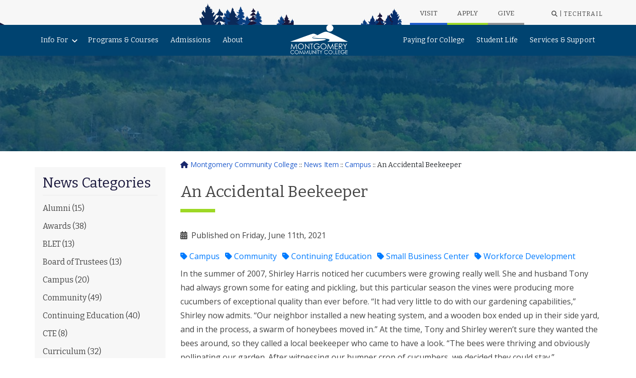

--- FILE ---
content_type: text/html; charset=UTF-8
request_url: https://www.montgomery.edu/news/an-accidental-beekeeper/
body_size: 11746
content:
<!DOCTYPE html>
<html lang="en">
<head>
	<meta charset="UTF-8">
	<meta name="viewport" content="width=device-width, initial-scale=1, shrink-to-fit=no">
	<meta http-equiv="X-UA-Compatible" content="ie=edge">
		<title> &raquo; An Accidental Beekeeper</title>
	<script src="https://kit.fontawesome.com/605764a798.js" crossorigin="anonymous"></script>
	<!-- Google tag (gtag.js) --> <script async src="https://www.googletagmanager.com/gtag/js?id=G-MW4B4QM233"></script> <script> window.dataLayer = window.dataLayer || []; function gtag(){dataLayer.push(arguments);} gtag('js', new Date()); gtag('config', 'G-MW4B4QM233'); </script>
						<!-- montgomery.edu Google Tag Manager (Old)-->
					<script>(function(w,d,s,l,i){w[l]=w[l]||[];w[l].push({'gtm.start':
					new Date().getTime(),event:'gtm.js'});var f=d.getElementsByTagName(s)[0],
					j=d.createElement(s),dl=l!='dataLayer'?'&l='+l:'';j.async=true;j.src=
					'https://www.googletagmanager.com/gtm.js?id='+i+dl;f.parentNode.insertBefore(j,f);
					})(window,document,'script','dataLayer','G-MW4B4QM233');</script>
					<!-- End Google Tag Manager (Old)-->
					<meta name='robots' content='max-image-preview:large' />
	<style>img:is([sizes="auto" i], [sizes^="auto," i]) { contain-intrinsic-size: 3000px 1500px }</style>
	<link rel='dns-prefetch' href='//cdnjs.cloudflare.com' />
<link rel='dns-prefetch' href='//use.fontawesome.com' />
<link rel='stylesheet' id='pt-cv-public-style-css' href='https://www.montgomery.edu/wp-content/plugins/content-views-query-and-display-post-page/public/assets/css/cv.css?ver=4.1' type='text/css' media='all' />
<link rel='stylesheet' id='pt-cv-public-pro-style-css' href='https://www.montgomery.edu/wp-content/plugins/pt-content-views-pro/public/assets/css/cvpro.min.css?ver=7.2.2' type='text/css' media='all' />
<link rel='stylesheet' id='sb_instagram_styles-css' href='https://www.montgomery.edu/wp-content/plugins/instagram-feed-pro/css/sb-instagram.min.css?ver=5.2.4' type='text/css' media='all' />
<link rel='stylesheet' id='wp-block-library-css' href='https://www.montgomery.edu/wp-includes/css/dist/block-library/style.min.css?ver=6.8.3' type='text/css' media='all' />
<style id='classic-theme-styles-inline-css' type='text/css'>
/*! This file is auto-generated */
.wp-block-button__link{color:#fff;background-color:#32373c;border-radius:9999px;box-shadow:none;text-decoration:none;padding:calc(.667em + 2px) calc(1.333em + 2px);font-size:1.125em}.wp-block-file__button{background:#32373c;color:#fff;text-decoration:none}
</style>
<link rel='stylesheet' id='font-awesome-svg-styles-css' href='https://www.montgomery.edu/wp-content/uploads/font-awesome/v6.6.0/css/svg-with-js.css' type='text/css' media='all' />
<style id='font-awesome-svg-styles-inline-css' type='text/css'>
   .wp-block-font-awesome-icon svg::before,
   .wp-rich-text-font-awesome-icon svg::before {content: unset;}
</style>
<style id='global-styles-inline-css' type='text/css'>
:root{--wp--preset--aspect-ratio--square: 1;--wp--preset--aspect-ratio--4-3: 4/3;--wp--preset--aspect-ratio--3-4: 3/4;--wp--preset--aspect-ratio--3-2: 3/2;--wp--preset--aspect-ratio--2-3: 2/3;--wp--preset--aspect-ratio--16-9: 16/9;--wp--preset--aspect-ratio--9-16: 9/16;--wp--preset--color--black: #000000;--wp--preset--color--cyan-bluish-gray: #abb8c3;--wp--preset--color--white: #ffffff;--wp--preset--color--pale-pink: #f78da7;--wp--preset--color--vivid-red: #cf2e2e;--wp--preset--color--luminous-vivid-orange: #ff6900;--wp--preset--color--luminous-vivid-amber: #fcb900;--wp--preset--color--light-green-cyan: #7bdcb5;--wp--preset--color--vivid-green-cyan: #00d084;--wp--preset--color--pale-cyan-blue: #8ed1fc;--wp--preset--color--vivid-cyan-blue: #0693e3;--wp--preset--color--vivid-purple: #9b51e0;--wp--preset--gradient--vivid-cyan-blue-to-vivid-purple: linear-gradient(135deg,rgba(6,147,227,1) 0%,rgb(155,81,224) 100%);--wp--preset--gradient--light-green-cyan-to-vivid-green-cyan: linear-gradient(135deg,rgb(122,220,180) 0%,rgb(0,208,130) 100%);--wp--preset--gradient--luminous-vivid-amber-to-luminous-vivid-orange: linear-gradient(135deg,rgba(252,185,0,1) 0%,rgba(255,105,0,1) 100%);--wp--preset--gradient--luminous-vivid-orange-to-vivid-red: linear-gradient(135deg,rgba(255,105,0,1) 0%,rgb(207,46,46) 100%);--wp--preset--gradient--very-light-gray-to-cyan-bluish-gray: linear-gradient(135deg,rgb(238,238,238) 0%,rgb(169,184,195) 100%);--wp--preset--gradient--cool-to-warm-spectrum: linear-gradient(135deg,rgb(74,234,220) 0%,rgb(151,120,209) 20%,rgb(207,42,186) 40%,rgb(238,44,130) 60%,rgb(251,105,98) 80%,rgb(254,248,76) 100%);--wp--preset--gradient--blush-light-purple: linear-gradient(135deg,rgb(255,206,236) 0%,rgb(152,150,240) 100%);--wp--preset--gradient--blush-bordeaux: linear-gradient(135deg,rgb(254,205,165) 0%,rgb(254,45,45) 50%,rgb(107,0,62) 100%);--wp--preset--gradient--luminous-dusk: linear-gradient(135deg,rgb(255,203,112) 0%,rgb(199,81,192) 50%,rgb(65,88,208) 100%);--wp--preset--gradient--pale-ocean: linear-gradient(135deg,rgb(255,245,203) 0%,rgb(182,227,212) 50%,rgb(51,167,181) 100%);--wp--preset--gradient--electric-grass: linear-gradient(135deg,rgb(202,248,128) 0%,rgb(113,206,126) 100%);--wp--preset--gradient--midnight: linear-gradient(135deg,rgb(2,3,129) 0%,rgb(40,116,252) 100%);--wp--preset--font-size--small: 13px;--wp--preset--font-size--medium: 20px;--wp--preset--font-size--large: 36px;--wp--preset--font-size--x-large: 42px;--wp--preset--spacing--20: 0.44rem;--wp--preset--spacing--30: 0.67rem;--wp--preset--spacing--40: 1rem;--wp--preset--spacing--50: 1.5rem;--wp--preset--spacing--60: 2.25rem;--wp--preset--spacing--70: 3.38rem;--wp--preset--spacing--80: 5.06rem;--wp--preset--shadow--natural: 6px 6px 9px rgba(0, 0, 0, 0.2);--wp--preset--shadow--deep: 12px 12px 50px rgba(0, 0, 0, 0.4);--wp--preset--shadow--sharp: 6px 6px 0px rgba(0, 0, 0, 0.2);--wp--preset--shadow--outlined: 6px 6px 0px -3px rgba(255, 255, 255, 1), 6px 6px rgba(0, 0, 0, 1);--wp--preset--shadow--crisp: 6px 6px 0px rgba(0, 0, 0, 1);}:where(.is-layout-flex){gap: 0.5em;}:where(.is-layout-grid){gap: 0.5em;}body .is-layout-flex{display: flex;}.is-layout-flex{flex-wrap: wrap;align-items: center;}.is-layout-flex > :is(*, div){margin: 0;}body .is-layout-grid{display: grid;}.is-layout-grid > :is(*, div){margin: 0;}:where(.wp-block-columns.is-layout-flex){gap: 2em;}:where(.wp-block-columns.is-layout-grid){gap: 2em;}:where(.wp-block-post-template.is-layout-flex){gap: 1.25em;}:where(.wp-block-post-template.is-layout-grid){gap: 1.25em;}.has-black-color{color: var(--wp--preset--color--black) !important;}.has-cyan-bluish-gray-color{color: var(--wp--preset--color--cyan-bluish-gray) !important;}.has-white-color{color: var(--wp--preset--color--white) !important;}.has-pale-pink-color{color: var(--wp--preset--color--pale-pink) !important;}.has-vivid-red-color{color: var(--wp--preset--color--vivid-red) !important;}.has-luminous-vivid-orange-color{color: var(--wp--preset--color--luminous-vivid-orange) !important;}.has-luminous-vivid-amber-color{color: var(--wp--preset--color--luminous-vivid-amber) !important;}.has-light-green-cyan-color{color: var(--wp--preset--color--light-green-cyan) !important;}.has-vivid-green-cyan-color{color: var(--wp--preset--color--vivid-green-cyan) !important;}.has-pale-cyan-blue-color{color: var(--wp--preset--color--pale-cyan-blue) !important;}.has-vivid-cyan-blue-color{color: var(--wp--preset--color--vivid-cyan-blue) !important;}.has-vivid-purple-color{color: var(--wp--preset--color--vivid-purple) !important;}.has-black-background-color{background-color: var(--wp--preset--color--black) !important;}.has-cyan-bluish-gray-background-color{background-color: var(--wp--preset--color--cyan-bluish-gray) !important;}.has-white-background-color{background-color: var(--wp--preset--color--white) !important;}.has-pale-pink-background-color{background-color: var(--wp--preset--color--pale-pink) !important;}.has-vivid-red-background-color{background-color: var(--wp--preset--color--vivid-red) !important;}.has-luminous-vivid-orange-background-color{background-color: var(--wp--preset--color--luminous-vivid-orange) !important;}.has-luminous-vivid-amber-background-color{background-color: var(--wp--preset--color--luminous-vivid-amber) !important;}.has-light-green-cyan-background-color{background-color: var(--wp--preset--color--light-green-cyan) !important;}.has-vivid-green-cyan-background-color{background-color: var(--wp--preset--color--vivid-green-cyan) !important;}.has-pale-cyan-blue-background-color{background-color: var(--wp--preset--color--pale-cyan-blue) !important;}.has-vivid-cyan-blue-background-color{background-color: var(--wp--preset--color--vivid-cyan-blue) !important;}.has-vivid-purple-background-color{background-color: var(--wp--preset--color--vivid-purple) !important;}.has-black-border-color{border-color: var(--wp--preset--color--black) !important;}.has-cyan-bluish-gray-border-color{border-color: var(--wp--preset--color--cyan-bluish-gray) !important;}.has-white-border-color{border-color: var(--wp--preset--color--white) !important;}.has-pale-pink-border-color{border-color: var(--wp--preset--color--pale-pink) !important;}.has-vivid-red-border-color{border-color: var(--wp--preset--color--vivid-red) !important;}.has-luminous-vivid-orange-border-color{border-color: var(--wp--preset--color--luminous-vivid-orange) !important;}.has-luminous-vivid-amber-border-color{border-color: var(--wp--preset--color--luminous-vivid-amber) !important;}.has-light-green-cyan-border-color{border-color: var(--wp--preset--color--light-green-cyan) !important;}.has-vivid-green-cyan-border-color{border-color: var(--wp--preset--color--vivid-green-cyan) !important;}.has-pale-cyan-blue-border-color{border-color: var(--wp--preset--color--pale-cyan-blue) !important;}.has-vivid-cyan-blue-border-color{border-color: var(--wp--preset--color--vivid-cyan-blue) !important;}.has-vivid-purple-border-color{border-color: var(--wp--preset--color--vivid-purple) !important;}.has-vivid-cyan-blue-to-vivid-purple-gradient-background{background: var(--wp--preset--gradient--vivid-cyan-blue-to-vivid-purple) !important;}.has-light-green-cyan-to-vivid-green-cyan-gradient-background{background: var(--wp--preset--gradient--light-green-cyan-to-vivid-green-cyan) !important;}.has-luminous-vivid-amber-to-luminous-vivid-orange-gradient-background{background: var(--wp--preset--gradient--luminous-vivid-amber-to-luminous-vivid-orange) !important;}.has-luminous-vivid-orange-to-vivid-red-gradient-background{background: var(--wp--preset--gradient--luminous-vivid-orange-to-vivid-red) !important;}.has-very-light-gray-to-cyan-bluish-gray-gradient-background{background: var(--wp--preset--gradient--very-light-gray-to-cyan-bluish-gray) !important;}.has-cool-to-warm-spectrum-gradient-background{background: var(--wp--preset--gradient--cool-to-warm-spectrum) !important;}.has-blush-light-purple-gradient-background{background: var(--wp--preset--gradient--blush-light-purple) !important;}.has-blush-bordeaux-gradient-background{background: var(--wp--preset--gradient--blush-bordeaux) !important;}.has-luminous-dusk-gradient-background{background: var(--wp--preset--gradient--luminous-dusk) !important;}.has-pale-ocean-gradient-background{background: var(--wp--preset--gradient--pale-ocean) !important;}.has-electric-grass-gradient-background{background: var(--wp--preset--gradient--electric-grass) !important;}.has-midnight-gradient-background{background: var(--wp--preset--gradient--midnight) !important;}.has-small-font-size{font-size: var(--wp--preset--font-size--small) !important;}.has-medium-font-size{font-size: var(--wp--preset--font-size--medium) !important;}.has-large-font-size{font-size: var(--wp--preset--font-size--large) !important;}.has-x-large-font-size{font-size: var(--wp--preset--font-size--x-large) !important;}
:where(.wp-block-post-template.is-layout-flex){gap: 1.25em;}:where(.wp-block-post-template.is-layout-grid){gap: 1.25em;}
:where(.wp-block-columns.is-layout-flex){gap: 2em;}:where(.wp-block-columns.is-layout-grid){gap: 2em;}
:root :where(.wp-block-pullquote){font-size: 1.5em;line-height: 1.6;}
</style>
<link rel='stylesheet' id='h5p-plugin-styles-css' href='https://www.montgomery.edu/wp-content/plugins/h5p/h5p-php-library/styles/h5p.css?ver=1.16.0' type='text/css' media='all' />
<link rel='stylesheet' id='college_inbound_css-css' href='https://www.montgomery.edu/wp-content/themes/college-inbound/assets/css/college-inbound.min.css?ver=1.33.6' type='text/css' media='all' />
<link rel='stylesheet' id='montgomery_css-css' href='https://www.montgomery.edu/wp-content/themes/college-inbound/assets/css/montgomery.min.css?ver=1.33.6' type='text/css' media='all' />
<link rel='stylesheet' id='tiny_slider_css-css' href='https://cdnjs.cloudflare.com/ajax/libs/tiny-slider/2.9.2/tiny-slider.css?ver=2.9.2' type='text/css' media='all' />
<link rel='stylesheet' id='ci_accordion_css-css' href='https://www.montgomery.edu/wp-content/themes/college-inbound/assets/vendors/a11y_accordions/aria.accordion.css?ver=3.0.0' type='text/css' media='all' />
<link rel='stylesheet' id='font-awesome-official-css' href='https://use.fontawesome.com/releases/v6.6.0/css/all.css' type='text/css' media='all' integrity="sha384-h/hnnw1Bi4nbpD6kE7nYfCXzovi622sY5WBxww8ARKwpdLj5kUWjRuyiXaD1U2JT" crossorigin="anonymous" />
<link rel='stylesheet' id='tablepress-default-css' href='https://www.montgomery.edu/wp-content/plugins/tablepress/css/build/default.css?ver=3.1.2' type='text/css' media='all' />
<link rel='stylesheet' id='font-awesome-official-v4shim-css' href='https://use.fontawesome.com/releases/v6.6.0/css/v4-shims.css' type='text/css' media='all' integrity="sha384-Heamg4F/EELwbmnBJapxaWTkcdX/DCrJpYgSshI5BkI7xghn3RvDcpG+1xUJt/7K" crossorigin="anonymous" />
<!--n2css--><!--n2js--><script type="text/javascript" src="https://www.montgomery.edu/wp-includes/js/jquery/jquery.min.js?ver=3.7.1" id="jquery-core-js"></script>
<script type="text/javascript" src="https://www.montgomery.edu/wp-includes/js/jquery/jquery-migrate.min.js?ver=3.4.1" id="jquery-migrate-js"></script>
<script type="text/javascript" src="https://cdnjs.cloudflare.com/ajax/libs/tiny-slider/2.9.2/min/tiny-slider.js?ver=2.9.2" id="tiny_slider_js-js"></script>
<link rel="canonical" href="https://www.montgomery.edu/news/an-accidental-beekeeper/" />
	<style>
	.campus-alerts-close {
		position: absolute;
		right: 0;
		top: 0;
		width: auto;
		height: auto;
		z-index: 99999999999;
	}
	.campus-alerts-close button {
		font-size: 1.5rem;
		color: #fff;
		display: block;
		text-align: center;
		color: #fff !important;
		padding: .25rem 1rem;
		height: 100%;
		background-color: #000;
		cursor: pointer;
		border: none;
	}
	.campus-alerts-out {
		max-width: 800px;
		margin: 0 auto;
		background: #ddd;
		padding: 20px;
	}
	.campus-alerts.green {
		background-color: #008000;
		color: #fff;
	}
	.campus-alerts.red h3{
		color:#fff;
	}
	.campus-alerts {
		position: fixed;
		bottom: 0;
		height: auto;
		padding: 2em 0;
		background-color: red;
		color: white;
		width: 100%;
	}
	.campus-alerts-item.green {
		background-color:rgba(0, 128, 0, .5);
		padding: 15px;
		margin-bottom: 20px;
	}
	.campus-alerts-item p{
		margin-bottom: 0;
	}
	.campus-alerts-item.red {
		background:#F30;
		padding: 15px;
		margin-bottom: 20px;
	}
	.campus-alerts-item.yellow {
		background: #FF9;
		padding: 15px;
		margin-bottom: 20px;
	}
	.campus-alerts.green h3 {
		color: #fff;
	}
	.container {
		max-width: 1170px;
		margin:0 auto;
	}
	.campus-alerts.green {
		color: #fff;
	}
	.campus-alerts {
		color: white;
		z-index: 999999;
	}
	.campus-alerts h3 {
		margin-top: 0;
	}
	.campus-alerts p {
		display: block;
		font-size: 1.25em;
		margin-bottom: 0;
	}
	.campus-alerts .date {
		font-size: 1em;
		margin-bottom:10px;
	}
	.campus-alerts a {
		color: #fff;
		background-color: black;
		padding: .25em .5em;
		display: inline-block;
	}
	.campus-alerts.yellow {
		color: #000;
	}
	.campus-alerts.yellow {
		background-color: #F3D331;
		color: #000;
	}
	</style>
	<script>
	(function($) {
		function setCookie(key, value) {
			var expires = new Date();
			expires.setTime(expires.getTime() + 1800 * 1000); // 30 minutes
			document.cookie = key + '=' + value + ';expires=' + expires.toUTCString() + ';path=/';
		}
		function getCookie(key) {
			var keyValue = document.cookie.match('(^|;) ?' + key + '=([^;]*)(;|$)');
			return keyValue ? keyValue[2] : null;
		}
		jQuery.noConflict();
		$(document).ready(function() {
			if (getCookie('hideCampusAlert')) {
				$('.campus-alerts').hide();
			}
			$(".campus-alerts-close").click(function(){
				console.log("exit");
				setCookie('hideCampusAlert', 'true');
				$('.campus-alerts').hide();
			});
		})
	})(jQuery);
	</script>
	<link rel="icon" href="https://www.montgomery.edu/wp-content/uploads/favicon-16x16-1.png" sizes="32x32" />
<link rel="icon" href="https://www.montgomery.edu/wp-content/uploads/favicon-16x16-1.png" sizes="192x192" />
<link rel="apple-touch-icon" href="https://www.montgomery.edu/wp-content/uploads/favicon-16x16-1.png" />
<meta name="msapplication-TileImage" content="https://www.montgomery.edu/wp-content/uploads/favicon-16x16-1.png" />
		<style type="text/css" id="wp-custom-css">
			.menu-audience-menu-container {
	display: none;
}
.front-page-social__instagram-feed {
	display: none;
}
.front-page-slider__content {
	// display: none;
}
/**
 * Campus Alerts Plugin Adjustments
 */
section.campus-alerts {
z-index: 999;
}
/*
section.campus-alerts p.date {
	display: none;
}
*/

section.campus-alerts div.container div.col-xs-12 > a {
display: none;
}
.college-inbound-directory-profile {
	margin-bottom: 2rem;
}
.college-inbound-directory-profile__name {
	margin-bottom: 0;
}
.college-inbound-directory-profile__email {
	margin-bottom: .25rem;
}
.college-inbound-directory-profile__position {
	margin-bottom: 0;
}
.front-page-slider .overlay {
	display: none;
}
figure.wp-block-image.size-full img {
height: auto;
width: 100%;
}
.wp-block-separator{
	border-color: #e3e3e3;
}

		</style>
		</head>
<body class="wp-singular ci_news_item-template-default single single-ci_news_item postid-6927 wp-theme-college-inbound">
						<!-- montgomery.edu Google Tag Manager (noscript) (Old) -->
					<noscript><iframe src="https://www.googletagmanager.com/ns.html?id=G-MW4B4QM233"
					height="0" width="0" style="display:none;visibility:hidden"></iframe></noscript>
					<!-- End Google Tag Manager (noscript) (Old) -->
					<div class="slide-panel-overlay"></div>
<div class="slide-panel">
	<div class="slide-panel__close-button">
		<a href="javascript:void(0);"><i class="fas fa-times"></i></a>
	</div>
	<section>
		<div class="slide-panel__site-search">
			<form action="/" class="site-search" method="get">
				<input class="site-search__input" name="s" placeholder="Search site..." >
				<button type="submit"><i class="fa fa-search"></i></button>
				<input type="hidden" name="search_type" value="site-search">
			</form>
		</div>
	</section>
	<section>
		<div class="container">
			<div class="slide-panel__image">
				<!-- <img src="https://www.montgomery.edu/wp-content/uploads/Montgomery-CC-Primary-logo.png" alt="">
				<h3 class="slide-panel__image__header">MCC Techtrail</h3> -->
			</div>
		</div>
	</section>
	<section>
		<div class="slide-panel__nav">
			<div class="menu-mcc-techtrail-container"><ul id="menu-mcc-techtrail" class="menu"><li id="menu-item-2551" class="menu-item menu-item-type-post_type menu-item-object-page menu-item-2551"><a href="https://www.montgomery.edu/academic-calendar/">Academic Calendar</a></li><li id="menu-item-2552" class="menu-item menu-item-type-post_type menu-item-object-page menu-item-2552"><a href="https://www.montgomery.edu/account-activation/">Account Activation</a></li><li id="menu-item-2556" class="menu-item menu-item-type-custom menu-item-object-custom menu-item-2556"><a href="https://mcc.blackboard.com/">Blackboard</a></li><li id="menu-item-8326" class="menu-item menu-item-type-post_type menu-item-object-page menu-item-8326"><a href="https://www.montgomery.edu/bookstore/">Bookstore &amp; MCC Gear Shop</a></li><li id="menu-item-2557" class="menu-item menu-item-type-custom menu-item-object-custom menu-item-2557"><a target="_blank" href="https://ss-prod.cloud.montgomery.edu/Student/InstantEnrollment">Continuing Education Instant Enrollment</a></li><li id="menu-item-2558" class="menu-item menu-item-type-post_type menu-item-object-page menu-item-2558"><a href="https://www.montgomery.edu/regroup-emergency-managment-notification/">Emergency Notifications</a></li><li id="menu-item-12359" class="menu-item menu-item-type-custom menu-item-object-custom menu-item-12359"><a href="https://intranet.montgomery.edu/">Employee Portal</a></li><li id="menu-item-2560" class="menu-item menu-item-type-post_type menu-item-object-page menu-item-2560"><a href="https://www.montgomery.edu/library/">Library</a></li><li id="menu-item-2559" class="menu-item menu-item-type-custom menu-item-object-custom menu-item-2559"><a href="https://www.nbspayments.com/signin/4K0T3">Nelnet</a></li><li id="menu-item-2553" class="menu-item menu-item-type-custom menu-item-object-custom menu-item-2553"><a target="_blank" href="https://www.montgomery.edu/password-reset/">Password Reset</a></li><li id="menu-item-2554" class="menu-item menu-item-type-post_type menu-item-object-page menu-item-2554"><a href="https://www.montgomery.edu/self-service/">Self Service</a></li><li id="menu-item-2555" class="menu-item menu-item-type-custom menu-item-object-custom menu-item-2555"><a href="https://outlook.office365.com/mail/">Student Email (Outlook)</a></li><li id="menu-item-2572" class="menu-item menu-item-type-post_type menu-item-object-page menu-item-2572"><a href="https://www.montgomery.edu/technical-help/">Technical Help</a></li><li id="menu-item-8061" class="menu-item menu-item-type-custom menu-item-object-custom menu-item-8061"><a href="https://montgomery.avisoapp.com/aviso/avisoLogin/auth">Watermark (Aviso) Student</a></li></ul></div>		</div>
	</section>
</div>
<section class="header__upper">
	<div class="container">
		<div class="d-xl-none mobile-logo">
			<a href="https://www.montgomery.edu">
				<img src="https://www.montgomery.edu/wp-content/uploads/Stacked-blue-1-scaled.jpg" alt="Montgomery Community College Logo">
			</a>
		</div>
		<div class="d-lg-none mobile-menu-button">
			<a href="javascript:void(0);">
				<i class="fas fa-bars"></i>
			</a>
		</div>
		<div class="mobile-menu">
			<section>
				<div class="mobile-menu__close-button">
					<a href="javascript:void(0);"><i class="fas fa-times"></i></a>
				</div>
			</section>
			<div class="menu-mobile-menu-container"><ul id="menu-mobile-menu" class="menu"><li id="menu-item-3358" class="menu-item menu-item-type-post_type menu-item-object-page menu-item-3358"><a href="https://www.montgomery.edu/future-students/">Future Students</a></li><li id="menu-item-3454" class="menu-item menu-item-type-custom menu-item-object-custom menu-item-3454"><a href="/current-students/">Current Students</a></li><li id="menu-item-3455" class="menu-item menu-item-type-custom menu-item-object-custom menu-item-3455"><a href="https://intranet.montgomery.edu/">Faculty &#038; Staff</a></li><li id="menu-item-3456" class="menu-item menu-item-type-custom menu-item-object-custom menu-item-3456"><a href="/community/">Community</a></li><li id="menu-item-3457" class="menu-item menu-item-type-custom menu-item-object-custom menu-item-3457"><a href="/military/">Military</a></li><li id="menu-item-3458" class="menu-item menu-item-type-custom menu-item-object-custom menu-item-3458"><a href="/programs-courses/">Programs &#038; Courses</a></li><li id="menu-item-3459" class="menu-item menu-item-type-custom menu-item-object-custom menu-item-3459"><a href="/admissions/">Admissions</a></li><li id="menu-item-3460" class="menu-item menu-item-type-custom menu-item-object-custom menu-item-3460"><a href="/about-mcc/">About</a></li><li id="menu-item-3461" class="menu-item menu-item-type-custom menu-item-object-custom menu-item-3461"><a href="/paying-for-college/">Paying for College</a></li><li id="menu-item-3462" class="menu-item menu-item-type-custom menu-item-object-custom menu-item-3462"><a href="/campus-life/">Campus Life</a></li><li id="menu-item-3463" class="menu-item menu-item-type-custom menu-item-object-custom menu-item-3463"><a href="/services-support/">Services &#038; Support</a></li></ul></div>		</div>
		<div class="nav nav-left">
			<div class="menu-audience-menu-container"><ul id="menu-audience-menu" class="menu"><li id="menu-item-1138" class="menu-item menu-item-type-custom menu-item-object-custom menu-item-1138"><a href="#">Main</a></li><li id="menu-item-1139" class="menu-item menu-item-type-custom menu-item-object-custom menu-item-1139"><a href="#">Students</a></li><li id="menu-item-1140" class="menu-item menu-item-type-custom menu-item-object-custom menu-item-1140"><a href="#">Employees</a></li></ul></div>		</div>
		<div class="nav nav-right">
			<div class="menu-main-menu-top-right-container">
				<ul id="menu-main-menu-top-right" class="menu">
					<li id="menu-item-1159" class="menu-item menu-item-type-custom menu-item-object-custom menu-item-1159">
						<a class="slide-panel__open-button" href="javascript:void(0);"><i class="fas fa-search"></i> | TECHTRAIL</a>
					</li>
				</ul>
			</div>
		</div>
		<div class="nav-alt nav-far-right">
			<div class="menu-main-menu-top-far-right-container"><ul id="menu-main-menu-top-far-right" class="menu"><li id="menu-item-1160" class="menu-item menu-item-type-custom menu-item-object-custom menu-item-1160"><a href="/plan-a-visit/">Visit</a></li><li id="menu-item-1161" class="menu-item menu-item-type-custom menu-item-object-custom menu-item-1161"><a href="/apply/">Apply</a></li><li id="menu-item-2233" class="menu-item menu-item-type-custom menu-item-object-custom menu-item-2233"><a href="/foundation/">Give</a></li></ul></div>		</div>
	</div>
</section>
<header class="d-none d-sm-none d-md-none d-lg-block header__lower">
	<div class="container">
		<div class="nav nav-left">
			<div class="menu-main-menu-left-side-container"><ul id="menu-main-menu-left-side" class="menu"><li id="menu-item-2246" class="menu-item menu-item-type-custom menu-item-object-custom menu-item-has-children menu-item-2246"><a href="#">Info For</a><ul class="sub-menu"><li id="menu-item-2327" class="menu-item menu-item-type-post_type menu-item-object-page menu-item-2327"><a href="https://www.montgomery.edu/future-students/">Future Students</a></li><li id="menu-item-2326" class="menu-item menu-item-type-post_type menu-item-object-page menu-item-2326"><a href="https://www.montgomery.edu/current-students/">Current Students</a></li><li id="menu-item-9577" class="menu-item menu-item-type-custom menu-item-object-custom menu-item-9577"><a target="_blank" href="https://intranet.montgomery.edu/">Faculty &#038; Staff</a></li><li id="menu-item-2403" class="menu-item menu-item-type-post_type menu-item-object-page menu-item-2403"><a href="https://www.montgomery.edu/community/">Community</a></li><li id="menu-item-2404" class="menu-item menu-item-type-post_type menu-item-object-page menu-item-2404"><a href="https://www.montgomery.edu/military/">Military</a></li></ul></li><li id="menu-item-1447" class="menu-item menu-item-type-post_type menu-item-object-page menu-item-1447"><a href="https://www.montgomery.edu/programs-courses/">Programs &#038; Courses</a></li><li id="menu-item-1639" class="menu-item menu-item-type-post_type menu-item-object-page menu-item-1639"><a href="https://www.montgomery.edu/admissions/">Admissions</a></li><li id="menu-item-1173" class="menu-item menu-item-type-post_type menu-item-object-page menu-item-1173"><a href="https://www.montgomery.edu/about-mcc/">About</a></li></ul></div>		</div>
		<div class="logo" style="position: absolute; left: 50%; top: -3%;">
			<div style="position: relative; left: -35%;">
				<a href="https://www.montgomery.edu">
					<img src="https://www.montgomery.edu/wp-content/uploads/MCC-Stacked-Logo-White-Transparent.png" alt="Montgomery Community College Logo" style="width: 100%; max-width: 116px;">
				</a>
			</div>
		</div>
		<div class="nav nav-right">
			<div class="menu-main-menu-right-side-container"><ul id="menu-main-menu-right-side" class="menu"><li id="menu-item-1446" class="menu-item menu-item-type-post_type menu-item-object-page menu-item-1446"><a href="https://www.montgomery.edu/paying-for-college/">Paying for College</a></li><li id="menu-item-1642" class="menu-item menu-item-type-post_type menu-item-object-page menu-item-1642"><a href="https://www.montgomery.edu/student-life/">Student Life</a></li><li id="menu-item-1643" class="menu-item menu-item-type-post_type menu-item-object-page menu-item-1643"><a href="https://www.montgomery.edu/services-support/">Services &#038; Support</a></li></ul></div>		</div>
	</div>
</header>
<section id="hero-image">
	<div class="overlay"></div>
	<div class="container">
		<div style="padding: 5rem 0;"></div>
	</div>
</section>
<section class="content">
	<div class="container">
		<div class="row">
						<div class="order-2 order-md-2 order-lg=1 col-md-12 col-lg-3">
								<div class="sidebar left-sidebar" style="">
					<h3 class="widget-title">News Categories</h3>
					<ul>
													<li><a href="https://www.montgomery.edu/news-category/alumni/">Alumni (15)</a></li>
														<li><a href="https://www.montgomery.edu/news-category/awards/">Awards (38)</a></li>
														<li><a href="https://www.montgomery.edu/news-category/blet/">BLET (13)</a></li>
														<li><a href="https://www.montgomery.edu/news-category/board-of-trustees/">Board of Trustees (13)</a></li>
														<li><a href="https://www.montgomery.edu/news-category/campus/">Campus (20)</a></li>
														<li><a href="https://www.montgomery.edu/news-category/community/">Community (49)</a></li>
														<li><a href="https://www.montgomery.edu/news-category/continuing-education/">Continuing Education (40)</a></li>
														<li><a href="https://www.montgomery.edu/news-category/cte/">CTE (8)</a></li>
														<li><a href="https://www.montgomery.edu/news-category/curriculum/">Curriculum (32)</a></li>
														<li><a href="https://www.montgomery.edu/news-category/employees/">Employees (48)</a></li>
														<li><a href="https://www.montgomery.edu/news-category/events/">Events (34)</a></li>
														<li><a href="https://www.montgomery.edu/news-category/forestry/">Forestry (12)</a></li>
														<li><a href="https://www.montgomery.edu/news-category/foundation/">Foundation (31)</a></li>
														<li><a href="https://www.montgomery.edu/news-category/gunsmithing/">Gunsmithing (13)</a></li>
														<li><a href="https://www.montgomery.edu/news-category/nursing/">Nursing (13)</a></li>
														<li><a href="https://www.montgomery.edu/news-category/partners/">Partners (25)</a></li>
														<li><a href="https://www.montgomery.edu/news-category/small-business-center/">Small Business Center (10)</a></li>
														<li><a href="https://www.montgomery.edu/news-category/students/">Students (64)</a></li>
														<li><a href="https://www.montgomery.edu/news-category/taxidermy/">Taxidermy (3)</a></li>
														<li><a href="https://www.montgomery.edu/news-category/workforce-development/">Workforce Development (12)</a></li>
												</ul>
				</div>
			</div>
						<div class="post-content order-1 order-md-1 order-lg-2 col-md-12 col-lg-9">
					<div class="breadcrumbs" typeof="BreadcrumbList" vocab="https://schema.org/">
		<!-- Breadcrumb NavXT 7.4.1 -->
<span property="itemListElement" typeof="ListItem"><a property="item" typeof="WebPage" title="Go to Montgomery Community College." href="https://www.montgomery.edu" class="home" ><span property="name">Montgomery Community College</span></a><meta property="position" content="1"></span> :: <span property="itemListElement" typeof="ListItem"><a property="item" typeof="WebPage" title="Go to News Item." href="https://www.montgomery.edu/news/" class="archive post-ci_news_item-archive" ><span property="name">News Item</span></a><meta property="position" content="2"></span> :: <span property="itemListElement" typeof="ListItem"><a property="item" typeof="WebPage" title="Go to the Campus News Category archives." href="https://www.montgomery.edu/news-category/campus/" class="taxonomy news_category" ><span property="name">Campus</span></a><meta property="position" content="3"></span> :: <span class="post post-ci_news_item current-item">An Accidental Beekeeper</span>	</div>
							<h1 class="h2 post-title">An Accidental Beekeeper</h2>
						<div class="post-title-divider"></div>
						<p class="post-date"><i class="fa fa-calendar" aria-hidden="true" style="margin-right: .5rem;"></i>Published on Friday, June 11th, 2021</p>
						<div class="post-terms">
																<a class="post-term" href="https://www.montgomery.edu/news-category/campus/" style="margin-right: .5rem;"><i class="fa fa-tag" aria-hidden="true" style="margin-right: .25rem;"></i>Campus</a>
																		<a class="post-term" href="https://www.montgomery.edu/news-category/community/" style="margin-right: .5rem;"><i class="fa fa-tag" aria-hidden="true" style="margin-right: .25rem;"></i>Community</a>
																		<a class="post-term" href="https://www.montgomery.edu/news-category/continuing-education/" style="margin-right: .5rem;"><i class="fa fa-tag" aria-hidden="true" style="margin-right: .25rem;"></i>Continuing Education</a>
																		<a class="post-term" href="https://www.montgomery.edu/news-category/small-business-center/" style="margin-right: .5rem;"><i class="fa fa-tag" aria-hidden="true" style="margin-right: .25rem;"></i>Small Business Center</a>
																		<a class="post-term" href="https://www.montgomery.edu/news-category/workforce-development/" style="margin-right: .5rem;"><i class="fa fa-tag" aria-hidden="true" style="margin-right: .25rem;"></i>Workforce Development</a>
															</div>
						
<p>In the summer of 2007, Shirley Harris noticed her cucumbers were growing really well. She and husband Tony had always grown some for eating and pickling, but this particular season the vines were producing more cucumbers of exceptional quality than ever before. “It had very little to do with our gardening capabilities,” Shirley now admits. “Our neighbor installed a new heating system, and a wooden box ended up in their side yard, and in the process, a swarm of honeybees moved in.” At the time, Tony and Shirley weren’t sure they wanted the bees around, so they called a local beekeeper who came to have a look. “The bees were thriving and obviously pollinating our garden. After witnessing our bumper crop of cucumbers, we decided they could stay.”</p>



<figure class="wp-block-image size-large"><img fetchpriority="high" decoding="async" width="685" height="913" src="https://www.montgomery.edu/wp-content/uploads/Tony-Shirley-Harris.png" alt="" class="wp-image-6928" srcset="https://www.montgomery.edu/wp-content/uploads/Tony-Shirley-Harris.png 685w, https://www.montgomery.edu/wp-content/uploads/Tony-Shirley-Harris-225x300.png 225w" sizes="(max-width: 685px) 100vw, 685px" /><figcaption><span style="color:#004370" class="has-inline-color">Tony and Shirley Harris load hives onto a trailer for a neighboring farm in need of their pollination services.</span></figcaption></figure>



<p>Well, that was hundreds of Langstroth hives ago. Today the Harrises operate a buzzing business, Sweet Bee Farm, at 120 Norman Drive in Candor. Shirley and Tony are in the process of expanding from a retail-type business (they do sell honey at home and at Front Porch on Main, the local Vintage Store in Troy) to a commercial enterprise which sells beekeeping supplies and equipment to other beekeepers. In addition to equipment, bee suits and wooden ware, Sweet Bee Farm also offers pollination services; area farmers contract with the Harrises to bring bees to their fields to assist in their endeavors to cultivate melons, cantaloupes, peaches, blueberries and more. Sweet Bee Farm also offers nucleus colonies and queens for sale which have been inspected by the North Carolina Department of Agriculture and Consumer Services to make sure they are offering healthy honeybees. They are learning to graft queens so other beekeepers in our area can benefit from purchasing a local queen.</p>



<p>“Last year was a tough year to start,” explains Shirley. “But in a strange way, the pandemic allowed us to spend time doing foundational things for our next phase.” The Small Business Center at Montgomery Community College worked with Sweet Bee Farm to apply for its Qualifying Farmer Exemption Certificate. The SBC also ran numbers past and present to help the Harris’s understand their financial break-even points under different scenarios.</p>



<p>In addition to using the College’s small business services, Shirley is a regular fixture around campus as a mentor and teacher. She is president of the Montgomery County Beekeeper’s Association, instructor of MCC’s beekeeping classes, and has been instrumental in the recent construction of MCC’s apiary. She will help guide the College in its application to become an official Bee Campus USA site, established to sustain pollinators by increasing the abundance of native plants, providing nest sites, and reducing the use of pesticides in Montgomery County.</p>
						<div class="college-inbound-follow-rss-feed" style="margin-top: 2rem; position: relative;">
							<a href="https://www.montgomery.edu/news/feed/" style="color: #fff; height: 100%; width: 100%; background-color: #ef8021; padding: 0.5rem 1rem;"><i class="fa fa-rss" aria-hidden="true" style="color: #fff; margin-right: .5rem;"></i>Subscribe to Our News RSS Feed</a>
						</div>
						<div class="mb-5"></div>
									</div>
		</div>
	</div>
</div>
<section class="footer__upper">
	<div class="footer-quick-links">
		<div class="row">
			<div class="col"><a href="/apply"><i class="fas fa-graduation-cap"></i>Apply</a></div>
			<div class="col"><a href="/plan-a-visit"><i class="fas fa-map-pin"></i>Visit</a></div>
			<div class="col"><a href="/about-mcc/college-information/"><i class="fas fa-info-circle"></i>Get Info</a></div>
		</div>
	</div>
</section>
<footer class="footer__lower">
	<div class="container">
		<div class="row">
			<div class="col-md-2">
				<aside id="media_image-2" class="widget widget_media_image"><img width="2560" height="1494" src="https://www.montgomery.edu/wp-content/uploads/Stacked-blue-1-scaled.jpg" class="image wp-image-6290  attachment-full size-full" alt="Montgomery Community College Logo" style="max-width: 100%; height: auto;" decoding="async" loading="lazy" srcset="https://www.montgomery.edu/wp-content/uploads/Stacked-blue-1-scaled.jpg 2560w, https://www.montgomery.edu/wp-content/uploads/Stacked-blue-1-300x175.jpg 300w, https://www.montgomery.edu/wp-content/uploads/Stacked-blue-1-1024x597.jpg 1024w, https://www.montgomery.edu/wp-content/uploads/Stacked-blue-1-768x448.jpg 768w, https://www.montgomery.edu/wp-content/uploads/Stacked-blue-1-1536x896.jpg 1536w, https://www.montgomery.edu/wp-content/uploads/Stacked-blue-1-2048x1195.jpg 2048w" sizes="auto, (max-width: 2560px) 100vw, 2560px" /></aside>			</div>
			<div class="col-md-2">
				<aside id="nav_menu-21" class="widget widget_nav_menu"><h3 class="widget-title">About</h3><div class="menu-footer-column-2-container"><ul id="menu-footer-column-2" class="menu"><li id="menu-item-3107" class="menu-item menu-item-type-post_type menu-item-object-page menu-item-3107"><a href="https://www.montgomery.edu/about-mcc/">About MCC</a></li>
<li id="menu-item-3278" class="menu-item menu-item-type-post_type menu-item-object-page menu-item-3278"><a href="https://www.montgomery.edu/academic-calendar/">Academic Calendar</a></li>
<li id="menu-item-10454" class="menu-item menu-item-type-custom menu-item-object-custom menu-item-10454"><a href="https://www.montgomery.edu/about-mcc/institutional-effectiveness/institutional-accreditation/">Accreditation</a></li>
<li id="menu-item-1126" class="menu-item menu-item-type-custom menu-item-object-custom menu-item-1126"><a href="/directory">Directory</a></li>
<li id="menu-item-3279" class="menu-item menu-item-type-post_type menu-item-object-page menu-item-3279"><a href="https://www.montgomery.edu/services-support/distance-learning/">Distance Learning</a></li>
<li id="menu-item-5245" class="menu-item menu-item-type-custom menu-item-object-custom menu-item-5245"><a href="https://www.montgomery.edu/news/">News</a></li>
</ul></div></aside>				<div class="nav nav-right">
					<div class="menu-main-menu-top-right-container">
						<ul id="menu-main-menu-top-right" class="menu">
							<li id="menu-item-1159" class="menu-item menu-item-type-custom menu-item-object-custom menu-item-1159">
								<a class="slide-panel__open-button" href="javascript:void(0);"><i class="fas fa-search"></i> | MCC TECHTRAIL</a>
							</li>
						</ul>
					</div>
				</div>
			</div>
			<div class="col-md-2">
				<aside id="nav_menu-2" class="widget widget_nav_menu"><h3 class="widget-title">Contact</h3><div class="menu-footer-column-3-container"><ul id="menu-footer-column-3" class="menu"><li id="menu-item-2565" class="menu-item menu-item-type-post_type menu-item-object-page menu-item-2565"><a href="https://www.montgomery.edu/contact-us/">Contact Us</a></li>
<li id="menu-item-2566" class="menu-item menu-item-type-post_type menu-item-object-page menu-item-2566"><a href="https://www.montgomery.edu/directions-to-mcc/">Directions to MCC</a></li>
<li id="menu-item-2571" class="menu-item menu-item-type-post_type menu-item-object-page menu-item-2571"><a href="https://www.montgomery.edu/request-information/">Request Information</a></li>
</ul></div></aside><aside id="custom_html-2" class="widget_text widget widget_custom_html"><div class="textwidget custom-html-widget"><ul>
	<li>Phone: 910-898-9600</li>
	<li>Fax: 910-576-2176</li>
	<li>Toll Free: 877-572-6222</li>	
</ul></div></aside>			</div>
			<div class="col-md-2">
				<aside id="nav_menu-5" class="widget widget_nav_menu"><h3 class="widget-title">On Campus</h3><div class="menu-footer-column-4-container"><ul id="menu-footer-column-4" class="menu"><li id="menu-item-8325" class="menu-item menu-item-type-post_type menu-item-object-page menu-item-8325"><a href="https://www.montgomery.edu/bookstore/">Bookstore &amp; MCC Gear Shop</a></li>
<li id="menu-item-1116" class="menu-item menu-item-type-custom menu-item-object-custom menu-item-1116"><a href="https://www.montgomery.edu/sbc/">Small Business Center</a></li>
<li id="menu-item-1117" class="menu-item menu-item-type-custom menu-item-object-custom menu-item-1117"><a href="https://www.montgomery.edu/services-support/library/">Library</a></li>
<li id="menu-item-1118" class="menu-item menu-item-type-custom menu-item-object-custom menu-item-1118"><a href="https://www.montgomery.edu/about-mcc/employment/">Employment</a></li>
<li id="menu-item-5431" class="menu-item menu-item-type-custom menu-item-object-custom menu-item-5431"><a href="https://www.montgomery.edu/technical-help/">Technical Help</a></li>
</ul></div></aside>			</div>
			<div class="col-md-2">
				<aside id="nav_menu-6" class="widget widget_nav_menu"><h3 class="widget-title">Policies</h3><div class="menu-footer-column-5-container"><ul id="menu-footer-column-5" class="menu"><li id="menu-item-2569" class="menu-item menu-item-type-post_type menu-item-object-page menu-item-privacy-policy menu-item-2569"><a rel="privacy-policy" href="https://www.montgomery.edu/privacy-policy/">Privacy Policy</a></li>
<li id="menu-item-12457" class="menu-item menu-item-type-custom menu-item-object-custom menu-item-12457"><a href="https://sftp.montgomery.edu/mcc/campus_security_report.pdf">Campus Security Report</a></li>
<li id="menu-item-2570" class="menu-item menu-item-type-post_type menu-item-object-page menu-item-2570"><a href="https://www.montgomery.edu/programs-courses/continuing-education/continuing-education-refund-policy/">Continuing Education Refund Policy</a></li>
<li id="menu-item-9044" class="menu-item menu-item-type-post_type menu-item-object-page menu-item-9044"><a href="https://www.montgomery.edu/about-mcc/title-ix/">Title IX</a></li>
</ul></div></aside>			</div>
			<div class="col-md-2">
				<aside id="nav_menu-7" class="widget widget_nav_menu"><h3 class="widget-title">Give</h3><div class="menu-footer-column-6-container"><ul id="menu-footer-column-6" class="menu"><li id="menu-item-1136" class="menu-item menu-item-type-custom menu-item-object-custom menu-item-1136"><a href="/foundation/">MCC Foundation</a></li>
</ul></div></aside>				<div class="btn-wrapper">
					<a href="https://www.paypal.com/donate/?hosted_button_id=ZAJAT7GMQ7TL4" style="font-size: .75rem;" class="btn btn-primary" target="_blank">Donate Now</a>
				</div>
			</div>
		</div>
	</div>
</footer>
<script type="speculationrules">
{"prefetch":[{"source":"document","where":{"and":[{"href_matches":"\/*"},{"not":{"href_matches":["\/wp-*.php","\/wp-admin\/*","\/wp-content\/uploads\/*","\/wp-content\/*","\/wp-content\/plugins\/*","\/wp-content\/themes\/college-inbound\/*","\/*\\?(.+)"]}},{"not":{"selector_matches":"a[rel~=\"nofollow\"]"}},{"not":{"selector_matches":".no-prefetch, .no-prefetch a"}}]},"eagerness":"conservative"}]}
</script>
<script>
              (function(e){
                  var el = document.createElement('script');
                  el.setAttribute('data-account', 'qGotenLdI3');
                  el.setAttribute('src', 'https://cdn.userway.org/widget.js');
                  document.body.appendChild(el);
                })();
              </script><!-- Custom Feeds for Instagram JS -->
<script type="text/javascript">
var sbiajaxurl = "https://www.montgomery.edu/wp-admin/admin-ajax.php";
</script>
<script type="text/javascript" id="pt-cv-content-views-script-js-extra">
/* <![CDATA[ */
var PT_CV_PUBLIC = {"_prefix":"pt-cv-","page_to_show":"5","_nonce":"f346ac7fc8","is_admin":"","is_mobile":"","ajaxurl":"https:\/\/www.montgomery.edu\/wp-admin\/admin-ajax.php","lang":"","loading_image_src":"data:image\/gif;base64,R0lGODlhDwAPALMPAMrKygwMDJOTkz09PZWVla+vr3p6euTk5M7OzuXl5TMzMwAAAJmZmWZmZszMzP\/\/\/yH\/[base64]\/wyVlamTi3nSdgwFNdhEJgTJoNyoB9ISYoQmdjiZPcj7EYCAeCF1gEDo4Dz2eIAAAh+QQFCgAPACwCAAAADQANAAAEM\/DJBxiYeLKdX3IJZT1FU0iIg2RNKx3OkZVnZ98ToRD4MyiDnkAh6BkNC0MvsAj0kMpHBAAh+QQFCgAPACwGAAAACQAPAAAEMDC59KpFDll73HkAA2wVY5KgiK5b0RRoI6MuzG6EQqCDMlSGheEhUAgqgUUAFRySIgAh+QQFCgAPACwCAAIADQANAAAEM\/DJKZNLND\/[base64]","is_mobile_tablet":"","sf_no_post_found":"No posts found.","lf__separator":","};
var PT_CV_PAGINATION = {"first":"\u00ab","prev":"\u2039","next":"\u203a","last":"\u00bb","goto_first":"Go to first page","goto_prev":"Go to previous page","goto_next":"Go to next page","goto_last":"Go to last page","current_page":"Current page is","goto_page":"Go to page"};
/* ]]> */
</script>
<script type="text/javascript" src="https://www.montgomery.edu/wp-content/plugins/content-views-query-and-display-post-page/public/assets/js/cv.js?ver=4.1" id="pt-cv-content-views-script-js"></script>
<script type="text/javascript" src="https://www.montgomery.edu/wp-content/plugins/pt-content-views-pro/public/assets/js/cvpro.min.js?ver=7.2.2" id="pt-cv-public-pro-script-js"></script>
<script type="text/javascript" src="https://www.montgomery.edu/wp-content/themes/college-inbound/assets/js/montgomery.min.js?ver=1.33.6" id="montgomery_js-js"></script>
<script type="text/javascript" src="https://www.montgomery.edu/wp-content/themes/college-inbound/assets/vendors/a11y_accordions/aria.accordion.min.js?ver=3.0.0" id="ci_accordion_js-js"></script>
        <script type="text/javascript">
            /* <![CDATA[ */
           document.querySelectorAll("ul.nav-menu").forEach(
               ulist => { 
                    if (ulist.querySelectorAll("li").length == 0) {
                        ulist.style.display = "none";

                                            } 
                }
           );
            /* ]]> */
        </script>
        </body>
</html>


--- FILE ---
content_type: text/css
request_url: https://www.montgomery.edu/wp-content/themes/college-inbound/assets/css/college-inbound.min.css?ver=1.33.6
body_size: 979
content:
.background-color--white,.bc--white{background-color:#fff}.mp-0,.margin-padding-reset,.reset-margin-padding{margin:0;padding:0}img.full-width{width:100%;height:auto}.color-white{color:#fff}.font-size-small,.font-size-sm{font-size:.75em}.fw-200{font-weight:200}.fw-300{font-weight:300}.fw-400{font-weight:400}.fw-500{font-weight:500}.fw-600{font-weight:600}.fw-700{font-weight:700}.fw-bold,.fw-800{font-weight:800}figure.wp-block-image.size-full img{height:auto;width:100%}
/*# sourceMappingURL=[data-uri] */


--- FILE ---
content_type: text/css
request_url: https://www.montgomery.edu/wp-content/themes/college-inbound/assets/css/montgomery.min.css?ver=1.33.6
body_size: 84968
content:
@import"https://fonts.googleapis.com/css2?family=Bitter:ital,wght@0,400;0,700;1,400&display=swap";@import"https://fonts.googleapis.com/css2?family=Open+Sans:wght@300;400;600;700;800&display=swap";/*!
 * Bootstrap v4.4.1 (https://getbootstrap.com/)
 * Copyright 2011-2019 The Bootstrap Authors
 * Copyright 2011-2019 Twitter, Inc.
 * Licensed under MIT (https://github.com/twbs/bootstrap/blob/master/LICENSE)
 */:root{--blue:#007bff;--indigo:#6610f2;--purple:#6f42c1;--pink:#e83e8c;--red:#dc3545;--orange:#fd7e14;--yellow:#ffc107;--green:#28a745;--teal:#20c997;--cyan:#17a2b8;--white:#fff;--gray:#6c757d;--gray-dark:#343a40;--primary:#007bff;--secondary:#6c757d;--success:#28a745;--info:#17a2b8;--warning:#ffc107;--danger:#dc3545;--light:#f8f9fa;--dark:#343a40;--breakpoint-xs:0;--breakpoint-sm:576px;--breakpoint-md:768px;--breakpoint-lg:992px;--breakpoint-xl:1200px;--font-family-sans-serif:-apple-system,BlinkMacSystemFont,"Segoe UI",Roboto,"Helvetica Neue",Arial,"Noto Sans",sans-serif,"Apple Color Emoji","Segoe UI Emoji","Segoe UI Symbol","Noto Color Emoji";--font-family-monospace:SFMono-Regular,Menlo,Monaco,Consolas,"Liberation Mono","Courier New",monospace}*,::after,::before{box-sizing:border-box}html{font-family:sans-serif;line-height:1.15;-webkit-text-size-adjust:100%;-webkit-tap-highlight-color:transparent}article,aside,figcaption,figure,footer,header,hgroup,main,nav,section{display:block}body{margin:0;font-family:-apple-system,BlinkMacSystemFont,"Segoe UI",Roboto,"Helvetica Neue",Arial,"Noto Sans",sans-serif,"Apple Color Emoji","Segoe UI Emoji","Segoe UI Symbol","Noto Color Emoji";font-size:1rem;font-weight:400;line-height:1.5;color:#212529;text-align:left;background-color:#fff}[tabindex="-1"]:focus:not(:focus-visible){outline:0 !important}hr{box-sizing:content-box;height:0;overflow:visible}h1,h2,h3,h4,h5,h6{margin-top:0;margin-bottom:.5rem}p{margin-top:0;margin-bottom:1rem}abbr[data-original-title],abbr[title]{text-decoration:underline;-webkit-text-decoration:underline dotted;text-decoration:underline dotted;cursor:help;border-bottom:0;-webkit-text-decoration-skip-ink:none;text-decoration-skip-ink:none}address{margin-bottom:1rem;font-style:normal;line-height:inherit}dl,ol,ul{margin-top:0;margin-bottom:1rem}ol ol,ol ul,ul ol,ul ul{margin-bottom:0}dt{font-weight:700}dd{margin-bottom:.5rem;margin-left:0}blockquote{margin:0 0 1rem}b,strong{font-weight:bolder}small{font-size:80%}sub,sup{position:relative;font-size:75%;line-height:0;vertical-align:baseline}sub{bottom:-0.25em}sup{top:-0.5em}a{color:#007bff;text-decoration:none;background-color:transparent}a:hover{color:#0056b3;text-decoration:underline}a:not([href]){color:inherit;text-decoration:none}a:not([href]):hover{color:inherit;text-decoration:none}code,kbd,pre,samp{font-family:SFMono-Regular,Menlo,Monaco,Consolas,"Liberation Mono","Courier New",monospace;font-size:1em}pre{margin-top:0;margin-bottom:1rem;overflow:auto}figure{margin:0 0 1rem}img{vertical-align:middle;border-style:none}svg{overflow:hidden;vertical-align:middle}table{border-collapse:collapse}caption{padding-top:.75rem;padding-bottom:.75rem;color:#6c757d;text-align:left;caption-side:bottom}th{text-align:inherit}label{display:inline-block;margin-bottom:.5rem}button{border-radius:0}button:focus{outline:1px dotted;outline:5px auto -webkit-focus-ring-color}button,input,optgroup,select,textarea{margin:0;font-family:inherit;font-size:inherit;line-height:inherit}button,input{overflow:visible}button,select{text-transform:none}select{word-wrap:normal}[type=button],[type=reset],[type=submit],button{-webkit-appearance:button}[type=button]:not(:disabled),[type=reset]:not(:disabled),[type=submit]:not(:disabled),button:not(:disabled){cursor:pointer}[type=button]::-moz-focus-inner,[type=reset]::-moz-focus-inner,[type=submit]::-moz-focus-inner,button::-moz-focus-inner{padding:0;border-style:none}input[type=checkbox],input[type=radio]{box-sizing:border-box;padding:0}input[type=date],input[type=datetime-local],input[type=month],input[type=time]{-webkit-appearance:listbox}textarea{overflow:auto;resize:vertical}fieldset{min-width:0;padding:0;margin:0;border:0}legend{display:block;width:100%;max-width:100%;padding:0;margin-bottom:.5rem;font-size:1.5rem;line-height:inherit;color:inherit;white-space:normal}progress{vertical-align:baseline}[type=number]::-webkit-inner-spin-button,[type=number]::-webkit-outer-spin-button{height:auto}[type=search]{outline-offset:-2px;-webkit-appearance:none}[type=search]::-webkit-search-decoration{-webkit-appearance:none}::-webkit-file-upload-button{font:inherit;-webkit-appearance:button}output{display:inline-block}summary{display:list-item;cursor:pointer}template{display:none}[hidden]{display:none !important}.h1,.h2,.h3,.h4,.h5,.h6,h1,h2,h3,h4,h5,h6{margin-bottom:.5rem;font-weight:500;line-height:1.2}.h1,h1{font-size:2.5rem}.h2,h2{font-size:2rem}.h3,h3{font-size:1.75rem}.h4,h4{font-size:1.5rem}.h5,h5{font-size:1.25rem}.h6,h6{font-size:1rem}.lead{font-size:1.25rem;font-weight:300}.display-1{font-size:6rem;font-weight:300;line-height:1.2}.display-2{font-size:5.5rem;font-weight:300;line-height:1.2}.display-3{font-size:4.5rem;font-weight:300;line-height:1.2}.display-4{font-size:3.5rem;font-weight:300;line-height:1.2}hr{margin-top:1rem;margin-bottom:1rem;border:0;border-top:1px solid rgba(0, 0, 0, 0.1)}.small,small{font-size:80%;font-weight:400}.mark,mark{padding:.2em;background-color:#fcf8e3}.list-unstyled{padding-left:0;list-style:none}.list-inline{padding-left:0;list-style:none}.list-inline-item{display:inline-block}.list-inline-item:not(:last-child){margin-right:.5rem}.initialism{font-size:90%;text-transform:uppercase}.blockquote{margin-bottom:1rem;font-size:1.25rem}.blockquote-footer{display:block;font-size:80%;color:#6c757d}.blockquote-footer::before{content:"— "}.img-fluid{max-width:100%;height:auto}.img-thumbnail{padding:.25rem;background-color:#fff;border:1px solid #dee2e6;border-radius:.25rem;max-width:100%;height:auto}.figure{display:inline-block}.figure-img{margin-bottom:.5rem;line-height:1}.figure-caption{font-size:90%;color:#6c757d}code{font-size:87.5%;color:#e83e8c;word-wrap:break-word}a>code{color:inherit}kbd{padding:.2rem .4rem;font-size:87.5%;color:#fff;background-color:#212529;border-radius:.2rem}kbd kbd{padding:0;font-size:100%;font-weight:700}pre{display:block;font-size:87.5%;color:#212529}pre code{font-size:inherit;color:inherit;word-break:normal}.pre-scrollable{max-height:340px;overflow-y:scroll}.container{width:100%;padding-right:15px;padding-left:15px;margin-right:auto;margin-left:auto}@media(min-width: 576px){.container{max-width:540px}}@media(min-width: 768px){.container{max-width:720px}}@media(min-width: 992px){.container{max-width:960px}}@media(min-width: 1200px){.container{max-width:1140px}}.container-fluid,.container-lg,.container-md,.container-sm,.container-xl{width:100%;padding-right:15px;padding-left:15px;margin-right:auto;margin-left:auto}@media(min-width: 576px){.container,.container-sm{max-width:540px}}@media(min-width: 768px){.container,.container-md,.container-sm{max-width:720px}}@media(min-width: 992px){.container,.container-lg,.container-md,.container-sm{max-width:960px}}@media(min-width: 1200px){.container,.container-lg,.container-md,.container-sm,.container-xl{max-width:1140px}}.row{display:-ms-flexbox;display:flex;-ms-flex-wrap:wrap;flex-wrap:wrap;margin-right:-15px;margin-left:-15px}.no-gutters{margin-right:0;margin-left:0}.no-gutters>.col,.no-gutters>[class*=col-]{padding-right:0;padding-left:0}.col,.col-1,.col-10,.col-11,.col-12,.col-2,.col-3,.col-4,.col-5,.col-6,.col-7,.col-8,.col-9,.col-auto,.col-lg,.col-lg-1,.col-lg-10,.col-lg-11,.col-lg-12,.col-lg-2,.col-lg-3,.col-lg-4,.col-lg-5,.col-lg-6,.col-lg-7,.col-lg-8,.col-lg-9,.col-lg-auto,.col-md,.col-md-1,.col-md-10,.col-md-11,.col-md-12,.col-md-2,.col-md-3,.col-md-4,.col-md-5,.col-md-6,.col-md-7,.col-md-8,.col-md-9,.col-md-auto,.col-sm,.col-sm-1,.col-sm-10,.col-sm-11,.col-sm-12,.col-sm-2,.col-sm-3,.col-sm-4,.col-sm-5,.col-sm-6,.col-sm-7,.col-sm-8,.col-sm-9,.col-sm-auto,.col-xl,.col-xl-1,.col-xl-10,.col-xl-11,.col-xl-12,.col-xl-2,.col-xl-3,.col-xl-4,.col-xl-5,.col-xl-6,.col-xl-7,.col-xl-8,.col-xl-9,.col-xl-auto{position:relative;width:100%;padding-right:15px;padding-left:15px}.col{-ms-flex-preferred-size:0;flex-basis:0;-ms-flex-positive:1;flex-grow:1;max-width:100%}.row-cols-1>*{-ms-flex:0 0 100%;flex:0 0 100%;max-width:100%}.row-cols-2>*{-ms-flex:0 0 50%;flex:0 0 50%;max-width:50%}.row-cols-3>*{-ms-flex:0 0 33.333333%;flex:0 0 33.333333%;max-width:33.333333%}.row-cols-4>*{-ms-flex:0 0 25%;flex:0 0 25%;max-width:25%}.row-cols-5>*{-ms-flex:0 0 20%;flex:0 0 20%;max-width:20%}.row-cols-6>*{-ms-flex:0 0 16.666667%;flex:0 0 16.666667%;max-width:16.666667%}.col-auto{-ms-flex:0 0 auto;flex:0 0 auto;width:auto;max-width:100%}.col-1{-ms-flex:0 0 8.333333%;flex:0 0 8.333333%;max-width:8.333333%}.col-2{-ms-flex:0 0 16.666667%;flex:0 0 16.666667%;max-width:16.666667%}.col-3{-ms-flex:0 0 25%;flex:0 0 25%;max-width:25%}.col-4{-ms-flex:0 0 33.333333%;flex:0 0 33.333333%;max-width:33.333333%}.col-5{-ms-flex:0 0 41.666667%;flex:0 0 41.666667%;max-width:41.666667%}.col-6{-ms-flex:0 0 50%;flex:0 0 50%;max-width:50%}.col-7{-ms-flex:0 0 58.333333%;flex:0 0 58.333333%;max-width:58.333333%}.col-8{-ms-flex:0 0 66.666667%;flex:0 0 66.666667%;max-width:66.666667%}.col-9{-ms-flex:0 0 75%;flex:0 0 75%;max-width:75%}.col-10{-ms-flex:0 0 83.333333%;flex:0 0 83.333333%;max-width:83.333333%}.col-11{-ms-flex:0 0 91.666667%;flex:0 0 91.666667%;max-width:91.666667%}.col-12{-ms-flex:0 0 100%;flex:0 0 100%;max-width:100%}.order-first{-ms-flex-order:-1;order:-1}.order-last{-ms-flex-order:13;order:13}.order-0{-ms-flex-order:0;order:0}.order-1{-ms-flex-order:1;order:1}.order-2{-ms-flex-order:2;order:2}.order-3{-ms-flex-order:3;order:3}.order-4{-ms-flex-order:4;order:4}.order-5{-ms-flex-order:5;order:5}.order-6{-ms-flex-order:6;order:6}.order-7{-ms-flex-order:7;order:7}.order-8{-ms-flex-order:8;order:8}.order-9{-ms-flex-order:9;order:9}.order-10{-ms-flex-order:10;order:10}.order-11{-ms-flex-order:11;order:11}.order-12{-ms-flex-order:12;order:12}.offset-1{margin-left:8.333333%}.offset-2{margin-left:16.666667%}.offset-3{margin-left:25%}.offset-4{margin-left:33.333333%}.offset-5{margin-left:41.666667%}.offset-6{margin-left:50%}.offset-7{margin-left:58.333333%}.offset-8{margin-left:66.666667%}.offset-9{margin-left:75%}.offset-10{margin-left:83.333333%}.offset-11{margin-left:91.666667%}@media(min-width: 576px){.col-sm{-ms-flex-preferred-size:0;flex-basis:0;-ms-flex-positive:1;flex-grow:1;max-width:100%}.row-cols-sm-1>*{-ms-flex:0 0 100%;flex:0 0 100%;max-width:100%}.row-cols-sm-2>*{-ms-flex:0 0 50%;flex:0 0 50%;max-width:50%}.row-cols-sm-3>*{-ms-flex:0 0 33.333333%;flex:0 0 33.333333%;max-width:33.333333%}.row-cols-sm-4>*{-ms-flex:0 0 25%;flex:0 0 25%;max-width:25%}.row-cols-sm-5>*{-ms-flex:0 0 20%;flex:0 0 20%;max-width:20%}.row-cols-sm-6>*{-ms-flex:0 0 16.666667%;flex:0 0 16.666667%;max-width:16.666667%}.col-sm-auto{-ms-flex:0 0 auto;flex:0 0 auto;width:auto;max-width:100%}.col-sm-1{-ms-flex:0 0 8.333333%;flex:0 0 8.333333%;max-width:8.333333%}.col-sm-2{-ms-flex:0 0 16.666667%;flex:0 0 16.666667%;max-width:16.666667%}.col-sm-3{-ms-flex:0 0 25%;flex:0 0 25%;max-width:25%}.col-sm-4{-ms-flex:0 0 33.333333%;flex:0 0 33.333333%;max-width:33.333333%}.col-sm-5{-ms-flex:0 0 41.666667%;flex:0 0 41.666667%;max-width:41.666667%}.col-sm-6{-ms-flex:0 0 50%;flex:0 0 50%;max-width:50%}.col-sm-7{-ms-flex:0 0 58.333333%;flex:0 0 58.333333%;max-width:58.333333%}.col-sm-8{-ms-flex:0 0 66.666667%;flex:0 0 66.666667%;max-width:66.666667%}.col-sm-9{-ms-flex:0 0 75%;flex:0 0 75%;max-width:75%}.col-sm-10{-ms-flex:0 0 83.333333%;flex:0 0 83.333333%;max-width:83.333333%}.col-sm-11{-ms-flex:0 0 91.666667%;flex:0 0 91.666667%;max-width:91.666667%}.col-sm-12{-ms-flex:0 0 100%;flex:0 0 100%;max-width:100%}.order-sm-first{-ms-flex-order:-1;order:-1}.order-sm-last{-ms-flex-order:13;order:13}.order-sm-0{-ms-flex-order:0;order:0}.order-sm-1{-ms-flex-order:1;order:1}.order-sm-2{-ms-flex-order:2;order:2}.order-sm-3{-ms-flex-order:3;order:3}.order-sm-4{-ms-flex-order:4;order:4}.order-sm-5{-ms-flex-order:5;order:5}.order-sm-6{-ms-flex-order:6;order:6}.order-sm-7{-ms-flex-order:7;order:7}.order-sm-8{-ms-flex-order:8;order:8}.order-sm-9{-ms-flex-order:9;order:9}.order-sm-10{-ms-flex-order:10;order:10}.order-sm-11{-ms-flex-order:11;order:11}.order-sm-12{-ms-flex-order:12;order:12}.offset-sm-0{margin-left:0}.offset-sm-1{margin-left:8.333333%}.offset-sm-2{margin-left:16.666667%}.offset-sm-3{margin-left:25%}.offset-sm-4{margin-left:33.333333%}.offset-sm-5{margin-left:41.666667%}.offset-sm-6{margin-left:50%}.offset-sm-7{margin-left:58.333333%}.offset-sm-8{margin-left:66.666667%}.offset-sm-9{margin-left:75%}.offset-sm-10{margin-left:83.333333%}.offset-sm-11{margin-left:91.666667%}}@media(min-width: 768px){.col-md{-ms-flex-preferred-size:0;flex-basis:0;-ms-flex-positive:1;flex-grow:1;max-width:100%}.row-cols-md-1>*{-ms-flex:0 0 100%;flex:0 0 100%;max-width:100%}.row-cols-md-2>*{-ms-flex:0 0 50%;flex:0 0 50%;max-width:50%}.row-cols-md-3>*{-ms-flex:0 0 33.333333%;flex:0 0 33.333333%;max-width:33.333333%}.row-cols-md-4>*{-ms-flex:0 0 25%;flex:0 0 25%;max-width:25%}.row-cols-md-5>*{-ms-flex:0 0 20%;flex:0 0 20%;max-width:20%}.row-cols-md-6>*{-ms-flex:0 0 16.666667%;flex:0 0 16.666667%;max-width:16.666667%}.col-md-auto{-ms-flex:0 0 auto;flex:0 0 auto;width:auto;max-width:100%}.col-md-1{-ms-flex:0 0 8.333333%;flex:0 0 8.333333%;max-width:8.333333%}.col-md-2{-ms-flex:0 0 16.666667%;flex:0 0 16.666667%;max-width:16.666667%}.col-md-3{-ms-flex:0 0 25%;flex:0 0 25%;max-width:25%}.col-md-4{-ms-flex:0 0 33.333333%;flex:0 0 33.333333%;max-width:33.333333%}.col-md-5{-ms-flex:0 0 41.666667%;flex:0 0 41.666667%;max-width:41.666667%}.col-md-6{-ms-flex:0 0 50%;flex:0 0 50%;max-width:50%}.col-md-7{-ms-flex:0 0 58.333333%;flex:0 0 58.333333%;max-width:58.333333%}.col-md-8{-ms-flex:0 0 66.666667%;flex:0 0 66.666667%;max-width:66.666667%}.col-md-9{-ms-flex:0 0 75%;flex:0 0 75%;max-width:75%}.col-md-10{-ms-flex:0 0 83.333333%;flex:0 0 83.333333%;max-width:83.333333%}.col-md-11{-ms-flex:0 0 91.666667%;flex:0 0 91.666667%;max-width:91.666667%}.col-md-12{-ms-flex:0 0 100%;flex:0 0 100%;max-width:100%}.order-md-first{-ms-flex-order:-1;order:-1}.order-md-last{-ms-flex-order:13;order:13}.order-md-0{-ms-flex-order:0;order:0}.order-md-1{-ms-flex-order:1;order:1}.order-md-2{-ms-flex-order:2;order:2}.order-md-3{-ms-flex-order:3;order:3}.order-md-4{-ms-flex-order:4;order:4}.order-md-5{-ms-flex-order:5;order:5}.order-md-6{-ms-flex-order:6;order:6}.order-md-7{-ms-flex-order:7;order:7}.order-md-8{-ms-flex-order:8;order:8}.order-md-9{-ms-flex-order:9;order:9}.order-md-10{-ms-flex-order:10;order:10}.order-md-11{-ms-flex-order:11;order:11}.order-md-12{-ms-flex-order:12;order:12}.offset-md-0{margin-left:0}.offset-md-1{margin-left:8.333333%}.offset-md-2{margin-left:16.666667%}.offset-md-3{margin-left:25%}.offset-md-4{margin-left:33.333333%}.offset-md-5{margin-left:41.666667%}.offset-md-6{margin-left:50%}.offset-md-7{margin-left:58.333333%}.offset-md-8{margin-left:66.666667%}.offset-md-9{margin-left:75%}.offset-md-10{margin-left:83.333333%}.offset-md-11{margin-left:91.666667%}}@media(min-width: 992px){.col-lg{-ms-flex-preferred-size:0;flex-basis:0;-ms-flex-positive:1;flex-grow:1;max-width:100%}.row-cols-lg-1>*{-ms-flex:0 0 100%;flex:0 0 100%;max-width:100%}.row-cols-lg-2>*{-ms-flex:0 0 50%;flex:0 0 50%;max-width:50%}.row-cols-lg-3>*{-ms-flex:0 0 33.333333%;flex:0 0 33.333333%;max-width:33.333333%}.row-cols-lg-4>*{-ms-flex:0 0 25%;flex:0 0 25%;max-width:25%}.row-cols-lg-5>*{-ms-flex:0 0 20%;flex:0 0 20%;max-width:20%}.row-cols-lg-6>*{-ms-flex:0 0 16.666667%;flex:0 0 16.666667%;max-width:16.666667%}.col-lg-auto{-ms-flex:0 0 auto;flex:0 0 auto;width:auto;max-width:100%}.col-lg-1{-ms-flex:0 0 8.333333%;flex:0 0 8.333333%;max-width:8.333333%}.col-lg-2{-ms-flex:0 0 16.666667%;flex:0 0 16.666667%;max-width:16.666667%}.col-lg-3{-ms-flex:0 0 25%;flex:0 0 25%;max-width:25%}.col-lg-4{-ms-flex:0 0 33.333333%;flex:0 0 33.333333%;max-width:33.333333%}.col-lg-5{-ms-flex:0 0 41.666667%;flex:0 0 41.666667%;max-width:41.666667%}.col-lg-6{-ms-flex:0 0 50%;flex:0 0 50%;max-width:50%}.col-lg-7{-ms-flex:0 0 58.333333%;flex:0 0 58.333333%;max-width:58.333333%}.col-lg-8{-ms-flex:0 0 66.666667%;flex:0 0 66.666667%;max-width:66.666667%}.col-lg-9{-ms-flex:0 0 75%;flex:0 0 75%;max-width:75%}.col-lg-10{-ms-flex:0 0 83.333333%;flex:0 0 83.333333%;max-width:83.333333%}.col-lg-11{-ms-flex:0 0 91.666667%;flex:0 0 91.666667%;max-width:91.666667%}.col-lg-12{-ms-flex:0 0 100%;flex:0 0 100%;max-width:100%}.order-lg-first{-ms-flex-order:-1;order:-1}.order-lg-last{-ms-flex-order:13;order:13}.order-lg-0{-ms-flex-order:0;order:0}.order-lg-1{-ms-flex-order:1;order:1}.order-lg-2{-ms-flex-order:2;order:2}.order-lg-3{-ms-flex-order:3;order:3}.order-lg-4{-ms-flex-order:4;order:4}.order-lg-5{-ms-flex-order:5;order:5}.order-lg-6{-ms-flex-order:6;order:6}.order-lg-7{-ms-flex-order:7;order:7}.order-lg-8{-ms-flex-order:8;order:8}.order-lg-9{-ms-flex-order:9;order:9}.order-lg-10{-ms-flex-order:10;order:10}.order-lg-11{-ms-flex-order:11;order:11}.order-lg-12{-ms-flex-order:12;order:12}.offset-lg-0{margin-left:0}.offset-lg-1{margin-left:8.333333%}.offset-lg-2{margin-left:16.666667%}.offset-lg-3{margin-left:25%}.offset-lg-4{margin-left:33.333333%}.offset-lg-5{margin-left:41.666667%}.offset-lg-6{margin-left:50%}.offset-lg-7{margin-left:58.333333%}.offset-lg-8{margin-left:66.666667%}.offset-lg-9{margin-left:75%}.offset-lg-10{margin-left:83.333333%}.offset-lg-11{margin-left:91.666667%}}@media(min-width: 1200px){.col-xl{-ms-flex-preferred-size:0;flex-basis:0;-ms-flex-positive:1;flex-grow:1;max-width:100%}.row-cols-xl-1>*{-ms-flex:0 0 100%;flex:0 0 100%;max-width:100%}.row-cols-xl-2>*{-ms-flex:0 0 50%;flex:0 0 50%;max-width:50%}.row-cols-xl-3>*{-ms-flex:0 0 33.333333%;flex:0 0 33.333333%;max-width:33.333333%}.row-cols-xl-4>*{-ms-flex:0 0 25%;flex:0 0 25%;max-width:25%}.row-cols-xl-5>*{-ms-flex:0 0 20%;flex:0 0 20%;max-width:20%}.row-cols-xl-6>*{-ms-flex:0 0 16.666667%;flex:0 0 16.666667%;max-width:16.666667%}.col-xl-auto{-ms-flex:0 0 auto;flex:0 0 auto;width:auto;max-width:100%}.col-xl-1{-ms-flex:0 0 8.333333%;flex:0 0 8.333333%;max-width:8.333333%}.col-xl-2{-ms-flex:0 0 16.666667%;flex:0 0 16.666667%;max-width:16.666667%}.col-xl-3{-ms-flex:0 0 25%;flex:0 0 25%;max-width:25%}.col-xl-4{-ms-flex:0 0 33.333333%;flex:0 0 33.333333%;max-width:33.333333%}.col-xl-5{-ms-flex:0 0 41.666667%;flex:0 0 41.666667%;max-width:41.666667%}.col-xl-6{-ms-flex:0 0 50%;flex:0 0 50%;max-width:50%}.col-xl-7{-ms-flex:0 0 58.333333%;flex:0 0 58.333333%;max-width:58.333333%}.col-xl-8{-ms-flex:0 0 66.666667%;flex:0 0 66.666667%;max-width:66.666667%}.col-xl-9{-ms-flex:0 0 75%;flex:0 0 75%;max-width:75%}.col-xl-10{-ms-flex:0 0 83.333333%;flex:0 0 83.333333%;max-width:83.333333%}.col-xl-11{-ms-flex:0 0 91.666667%;flex:0 0 91.666667%;max-width:91.666667%}.col-xl-12{-ms-flex:0 0 100%;flex:0 0 100%;max-width:100%}.order-xl-first{-ms-flex-order:-1;order:-1}.order-xl-last{-ms-flex-order:13;order:13}.order-xl-0{-ms-flex-order:0;order:0}.order-xl-1{-ms-flex-order:1;order:1}.order-xl-2{-ms-flex-order:2;order:2}.order-xl-3{-ms-flex-order:3;order:3}.order-xl-4{-ms-flex-order:4;order:4}.order-xl-5{-ms-flex-order:5;order:5}.order-xl-6{-ms-flex-order:6;order:6}.order-xl-7{-ms-flex-order:7;order:7}.order-xl-8{-ms-flex-order:8;order:8}.order-xl-9{-ms-flex-order:9;order:9}.order-xl-10{-ms-flex-order:10;order:10}.order-xl-11{-ms-flex-order:11;order:11}.order-xl-12{-ms-flex-order:12;order:12}.offset-xl-0{margin-left:0}.offset-xl-1{margin-left:8.333333%}.offset-xl-2{margin-left:16.666667%}.offset-xl-3{margin-left:25%}.offset-xl-4{margin-left:33.333333%}.offset-xl-5{margin-left:41.666667%}.offset-xl-6{margin-left:50%}.offset-xl-7{margin-left:58.333333%}.offset-xl-8{margin-left:66.666667%}.offset-xl-9{margin-left:75%}.offset-xl-10{margin-left:83.333333%}.offset-xl-11{margin-left:91.666667%}}.table{width:100%;margin-bottom:1rem;color:#212529}.table td,.table th{padding:.75rem;vertical-align:top;border-top:1px solid #dee2e6}.table thead th{vertical-align:bottom;border-bottom:2px solid #dee2e6}.table tbody+tbody{border-top:2px solid #dee2e6}.table-sm td,.table-sm th{padding:.3rem}.table-bordered{border:1px solid #dee2e6}.table-bordered td,.table-bordered th{border:1px solid #dee2e6}.table-bordered thead td,.table-bordered thead th{border-bottom-width:2px}.table-borderless tbody+tbody,.table-borderless td,.table-borderless th,.table-borderless thead th{border:0}.table-striped tbody tr:nth-of-type(odd){background-color:rgba(0, 0, 0, 0.05)}.table-hover tbody tr:hover{color:#212529;background-color:rgba(0, 0, 0, 0.075)}.table-primary,.table-primary>td,.table-primary>th{background-color:#b8daff}.table-primary tbody+tbody,.table-primary td,.table-primary th,.table-primary thead th{border-color:#7abaff}.table-hover .table-primary:hover{background-color:#9fcdff}.table-hover .table-primary:hover>td,.table-hover .table-primary:hover>th{background-color:#9fcdff}.table-secondary,.table-secondary>td,.table-secondary>th{background-color:#d6d8db}.table-secondary tbody+tbody,.table-secondary td,.table-secondary th,.table-secondary thead th{border-color:#b3b7bb}.table-hover .table-secondary:hover{background-color:#c8cbcf}.table-hover .table-secondary:hover>td,.table-hover .table-secondary:hover>th{background-color:#c8cbcf}.table-success,.table-success>td,.table-success>th{background-color:#c3e6cb}.table-success tbody+tbody,.table-success td,.table-success th,.table-success thead th{border-color:#8fd19e}.table-hover .table-success:hover{background-color:#b1dfbb}.table-hover .table-success:hover>td,.table-hover .table-success:hover>th{background-color:#b1dfbb}.table-info,.table-info>td,.table-info>th{background-color:#bee5eb}.table-info tbody+tbody,.table-info td,.table-info th,.table-info thead th{border-color:#86cfda}.table-hover .table-info:hover{background-color:#abdde5}.table-hover .table-info:hover>td,.table-hover .table-info:hover>th{background-color:#abdde5}.table-warning,.table-warning>td,.table-warning>th{background-color:#ffeeba}.table-warning tbody+tbody,.table-warning td,.table-warning th,.table-warning thead th{border-color:#ffdf7e}.table-hover .table-warning:hover{background-color:#ffe8a1}.table-hover .table-warning:hover>td,.table-hover .table-warning:hover>th{background-color:#ffe8a1}.table-danger,.table-danger>td,.table-danger>th{background-color:#f5c6cb}.table-danger tbody+tbody,.table-danger td,.table-danger th,.table-danger thead th{border-color:#ed969e}.table-hover .table-danger:hover{background-color:#f1b0b7}.table-hover .table-danger:hover>td,.table-hover .table-danger:hover>th{background-color:#f1b0b7}.table-light,.table-light>td,.table-light>th{background-color:#fdfdfe}.table-light tbody+tbody,.table-light td,.table-light th,.table-light thead th{border-color:#fbfcfc}.table-hover .table-light:hover{background-color:#ececf6}.table-hover .table-light:hover>td,.table-hover .table-light:hover>th{background-color:#ececf6}.table-dark,.table-dark>td,.table-dark>th{background-color:#c6c8ca}.table-dark tbody+tbody,.table-dark td,.table-dark th,.table-dark thead th{border-color:#95999c}.table-hover .table-dark:hover{background-color:#b9bbbe}.table-hover .table-dark:hover>td,.table-hover .table-dark:hover>th{background-color:#b9bbbe}.table-active,.table-active>td,.table-active>th{background-color:rgba(0, 0, 0, 0.075)}.table-hover .table-active:hover{background-color:rgba(0, 0, 0, 0.075)}.table-hover .table-active:hover>td,.table-hover .table-active:hover>th{background-color:rgba(0, 0, 0, 0.075)}.table .thead-dark th{color:#fff;background-color:#343a40;border-color:#454d55}.table .thead-light th{color:#495057;background-color:#e9ecef;border-color:#dee2e6}.table-dark{color:#fff;background-color:#343a40}.table-dark td,.table-dark th,.table-dark thead th{border-color:#454d55}.table-dark.table-bordered{border:0}.table-dark.table-striped tbody tr:nth-of-type(odd){background-color:rgba(255, 255, 255, 0.05)}.table-dark.table-hover tbody tr:hover{color:#fff;background-color:rgba(255, 255, 255, 0.075)}@media(max-width: 575.98px){.table-responsive-sm{display:block;width:100%;overflow-x:auto;-webkit-overflow-scrolling:touch}.table-responsive-sm>.table-bordered{border:0}}@media(max-width: 767.98px){.table-responsive-md{display:block;width:100%;overflow-x:auto;-webkit-overflow-scrolling:touch}.table-responsive-md>.table-bordered{border:0}}@media(max-width: 991.98px){.table-responsive-lg{display:block;width:100%;overflow-x:auto;-webkit-overflow-scrolling:touch}.table-responsive-lg>.table-bordered{border:0}}@media(max-width: 1199.98px){.table-responsive-xl{display:block;width:100%;overflow-x:auto;-webkit-overflow-scrolling:touch}.table-responsive-xl>.table-bordered{border:0}}.table-responsive{display:block;width:100%;overflow-x:auto;-webkit-overflow-scrolling:touch}.table-responsive>.table-bordered{border:0}.form-control{display:block;width:100%;height:calc(1.5em + .75rem + 2px);padding:.375rem .75rem;font-size:1rem;font-weight:400;line-height:1.5;color:#495057;background-color:#fff;background-clip:padding-box;border:1px solid #ced4da;border-radius:.25rem;transition:border-color .15s ease-in-out,box-shadow .15s ease-in-out}@media(prefers-reduced-motion: reduce){.form-control{transition:none}}.form-control::-ms-expand{background-color:transparent;border:0}.form-control:-moz-focusring{color:transparent;text-shadow:0 0 0 #495057}.form-control:focus{color:#495057;background-color:#fff;border-color:#80bdff;outline:0;box-shadow:0 0 0 .2rem rgba(0, 123, 255, 0.25)}.form-control::-webkit-input-placeholder{color:#6c757d;opacity:1}.form-control::-moz-placeholder{color:#6c757d;opacity:1}.form-control:-ms-input-placeholder{color:#6c757d;opacity:1}.form-control::-ms-input-placeholder{color:#6c757d;opacity:1}.form-control::placeholder{color:#6c757d;opacity:1}.form-control:disabled,.form-control[readonly]{background-color:#e9ecef;opacity:1}select.form-control:focus::-ms-value{color:#495057;background-color:#fff}.form-control-file,.form-control-range{display:block;width:100%}.col-form-label{padding-top:calc(.375rem + 1px);padding-bottom:calc(.375rem + 1px);margin-bottom:0;font-size:inherit;line-height:1.5}.col-form-label-lg{padding-top:calc(.5rem + 1px);padding-bottom:calc(.5rem + 1px);font-size:1.25rem;line-height:1.5}.col-form-label-sm{padding-top:calc(.25rem + 1px);padding-bottom:calc(.25rem + 1px);font-size:.875rem;line-height:1.5}.form-control-plaintext{display:block;width:100%;padding:.375rem 0;margin-bottom:0;font-size:1rem;line-height:1.5;color:#212529;background-color:transparent;border:solid transparent;border-width:1px 0}.form-control-plaintext.form-control-lg,.form-control-plaintext.form-control-sm{padding-right:0;padding-left:0}.form-control-sm{height:calc(1.5em + .5rem + 2px);padding:.25rem .5rem;font-size:.875rem;line-height:1.5;border-radius:.2rem}.form-control-lg{height:calc(1.5em + 1rem + 2px);padding:.5rem 1rem;font-size:1.25rem;line-height:1.5;border-radius:.3rem}select.form-control[multiple],select.form-control[size]{height:auto}textarea.form-control{height:auto}.form-group{margin-bottom:1rem}.form-text{display:block;margin-top:.25rem}.form-row{display:-ms-flexbox;display:flex;-ms-flex-wrap:wrap;flex-wrap:wrap;margin-right:-5px;margin-left:-5px}.form-row>.col,.form-row>[class*=col-]{padding-right:5px;padding-left:5px}.form-check{position:relative;display:block;padding-left:1.25rem}.form-check-input{position:absolute;margin-top:.3rem;margin-left:-1.25rem}.form-check-input:disabled~.form-check-label,.form-check-input[disabled]~.form-check-label{color:#6c757d}.form-check-label{margin-bottom:0}.form-check-inline{display:-ms-inline-flexbox;display:inline-flex;-ms-flex-align:center;align-items:center;padding-left:0;margin-right:.75rem}.form-check-inline .form-check-input{position:static;margin-top:0;margin-right:.3125rem;margin-left:0}.valid-feedback{display:none;width:100%;margin-top:.25rem;font-size:80%;color:#28a745}.valid-tooltip{position:absolute;top:100%;z-index:5;display:none;max-width:100%;padding:.25rem .5rem;margin-top:.1rem;font-size:.875rem;line-height:1.5;color:#fff;background-color:rgba(40, 167, 69, 0.9);border-radius:.25rem}.is-valid~.valid-feedback,.is-valid~.valid-tooltip,.was-validated :valid~.valid-feedback,.was-validated :valid~.valid-tooltip{display:block}.form-control.is-valid,.was-validated .form-control:valid{border-color:#28a745;padding-right:calc(1.5em + .75rem);background-image:url("data:image/svg+xml,%3csvg xmlns='http://www.w3.org/2000/svg' width='8' height='8' viewBox='0 0 8 8'%3e%3cpath fill='%2328a745' d='M2.3 6.73L.6 4.53c-.4-1.04.46-1.4 1.1-.8l1.1 1.4 3.4-3.8c.6-.63 1.6-.27 1.2.7l-4 4.6c-.43.5-.8.4-1.1.1z'/%3e%3c/svg%3e");background-repeat:no-repeat;background-position:right calc(.375em + .1875rem) center;background-size:calc(.75em + .375rem) calc(.75em + .375rem)}.form-control.is-valid:focus,.was-validated .form-control:valid:focus{border-color:#28a745;box-shadow:0 0 0 .2rem rgba(40, 167, 69, 0.25)}.was-validated textarea.form-control:valid,textarea.form-control.is-valid{padding-right:calc(1.5em + .75rem);background-position:top calc(.375em + .1875rem) right calc(.375em + .1875rem)}.custom-select.is-valid,.was-validated .custom-select:valid{border-color:#28a745;padding-right:calc(.75em + 2.3125rem);background:url("data:image/svg+xml,%3csvg xmlns='http://www.w3.org/2000/svg' width='4' height='5' viewBox='0 0 4 5'%3e%3cpath fill='%23343a40' d='M2 0L0 2h4zm0 5L0 3h4z'/%3e%3c/svg%3e") no-repeat right .75rem center/8px 10px,url("data:image/svg+xml,%3csvg xmlns='http://www.w3.org/2000/svg' width='8' height='8' viewBox='0 0 8 8'%3e%3cpath fill='%2328a745' d='M2.3 6.73L.6 4.53c-.4-1.04.46-1.4 1.1-.8l1.1 1.4 3.4-3.8c.6-.63 1.6-.27 1.2.7l-4 4.6c-.43.5-.8.4-1.1.1z'/%3e%3c/svg%3e") #fff no-repeat center right 1.75rem/calc(.75em + .375rem) calc(.75em + .375rem)}.custom-select.is-valid:focus,.was-validated .custom-select:valid:focus{border-color:#28a745;box-shadow:0 0 0 .2rem rgba(40, 167, 69, 0.25)}.form-check-input.is-valid~.form-check-label,.was-validated .form-check-input:valid~.form-check-label{color:#28a745}.form-check-input.is-valid~.valid-feedback,.form-check-input.is-valid~.valid-tooltip,.was-validated .form-check-input:valid~.valid-feedback,.was-validated .form-check-input:valid~.valid-tooltip{display:block}.custom-control-input.is-valid~.custom-control-label,.was-validated .custom-control-input:valid~.custom-control-label{color:#28a745}.custom-control-input.is-valid~.custom-control-label::before,.was-validated .custom-control-input:valid~.custom-control-label::before{border-color:#28a745}.custom-control-input.is-valid:checked~.custom-control-label::before,.was-validated .custom-control-input:valid:checked~.custom-control-label::before{border-color:#34ce57;background-color:#34ce57}.custom-control-input.is-valid:focus~.custom-control-label::before,.was-validated .custom-control-input:valid:focus~.custom-control-label::before{box-shadow:0 0 0 .2rem rgba(40, 167, 69, 0.25)}.custom-control-input.is-valid:focus:not(:checked)~.custom-control-label::before,.was-validated .custom-control-input:valid:focus:not(:checked)~.custom-control-label::before{border-color:#28a745}.custom-file-input.is-valid~.custom-file-label,.was-validated .custom-file-input:valid~.custom-file-label{border-color:#28a745}.custom-file-input.is-valid:focus~.custom-file-label,.was-validated .custom-file-input:valid:focus~.custom-file-label{border-color:#28a745;box-shadow:0 0 0 .2rem rgba(40, 167, 69, 0.25)}.invalid-feedback{display:none;width:100%;margin-top:.25rem;font-size:80%;color:#dc3545}.invalid-tooltip{position:absolute;top:100%;z-index:5;display:none;max-width:100%;padding:.25rem .5rem;margin-top:.1rem;font-size:.875rem;line-height:1.5;color:#fff;background-color:rgba(220, 53, 69, 0.9);border-radius:.25rem}.is-invalid~.invalid-feedback,.is-invalid~.invalid-tooltip,.was-validated :invalid~.invalid-feedback,.was-validated :invalid~.invalid-tooltip{display:block}.form-control.is-invalid,.was-validated .form-control:invalid{border-color:#dc3545;padding-right:calc(1.5em + .75rem);background-image:url("data:image/svg+xml,%3csvg xmlns='http://www.w3.org/2000/svg' width='12' height='12' fill='none' stroke='%23dc3545' viewBox='0 0 12 12'%3e%3ccircle cx='6' cy='6' r='4.5'/%3e%3cpath stroke-linejoin='round' d='M5.8 3.6h.4L6 6.5z'/%3e%3ccircle cx='6' cy='8.2' r='.6' fill='%23dc3545' stroke='none'/%3e%3c/svg%3e");background-repeat:no-repeat;background-position:right calc(.375em + .1875rem) center;background-size:calc(.75em + .375rem) calc(.75em + .375rem)}.form-control.is-invalid:focus,.was-validated .form-control:invalid:focus{border-color:#dc3545;box-shadow:0 0 0 .2rem rgba(220, 53, 69, 0.25)}.was-validated textarea.form-control:invalid,textarea.form-control.is-invalid{padding-right:calc(1.5em + .75rem);background-position:top calc(.375em + .1875rem) right calc(.375em + .1875rem)}.custom-select.is-invalid,.was-validated .custom-select:invalid{border-color:#dc3545;padding-right:calc(.75em + 2.3125rem);background:url("data:image/svg+xml,%3csvg xmlns='http://www.w3.org/2000/svg' width='4' height='5' viewBox='0 0 4 5'%3e%3cpath fill='%23343a40' d='M2 0L0 2h4zm0 5L0 3h4z'/%3e%3c/svg%3e") no-repeat right .75rem center/8px 10px,url("data:image/svg+xml,%3csvg xmlns='http://www.w3.org/2000/svg' width='12' height='12' fill='none' stroke='%23dc3545' viewBox='0 0 12 12'%3e%3ccircle cx='6' cy='6' r='4.5'/%3e%3cpath stroke-linejoin='round' d='M5.8 3.6h.4L6 6.5z'/%3e%3ccircle cx='6' cy='8.2' r='.6' fill='%23dc3545' stroke='none'/%3e%3c/svg%3e") #fff no-repeat center right 1.75rem/calc(.75em + .375rem) calc(.75em + .375rem)}.custom-select.is-invalid:focus,.was-validated .custom-select:invalid:focus{border-color:#dc3545;box-shadow:0 0 0 .2rem rgba(220, 53, 69, 0.25)}.form-check-input.is-invalid~.form-check-label,.was-validated .form-check-input:invalid~.form-check-label{color:#dc3545}.form-check-input.is-invalid~.invalid-feedback,.form-check-input.is-invalid~.invalid-tooltip,.was-validated .form-check-input:invalid~.invalid-feedback,.was-validated .form-check-input:invalid~.invalid-tooltip{display:block}.custom-control-input.is-invalid~.custom-control-label,.was-validated .custom-control-input:invalid~.custom-control-label{color:#dc3545}.custom-control-input.is-invalid~.custom-control-label::before,.was-validated .custom-control-input:invalid~.custom-control-label::before{border-color:#dc3545}.custom-control-input.is-invalid:checked~.custom-control-label::before,.was-validated .custom-control-input:invalid:checked~.custom-control-label::before{border-color:#e4606d;background-color:#e4606d}.custom-control-input.is-invalid:focus~.custom-control-label::before,.was-validated .custom-control-input:invalid:focus~.custom-control-label::before{box-shadow:0 0 0 .2rem rgba(220, 53, 69, 0.25)}.custom-control-input.is-invalid:focus:not(:checked)~.custom-control-label::before,.was-validated .custom-control-input:invalid:focus:not(:checked)~.custom-control-label::before{border-color:#dc3545}.custom-file-input.is-invalid~.custom-file-label,.was-validated .custom-file-input:invalid~.custom-file-label{border-color:#dc3545}.custom-file-input.is-invalid:focus~.custom-file-label,.was-validated .custom-file-input:invalid:focus~.custom-file-label{border-color:#dc3545;box-shadow:0 0 0 .2rem rgba(220, 53, 69, 0.25)}.form-inline{display:-ms-flexbox;display:flex;-ms-flex-flow:row wrap;flex-flow:row wrap;-ms-flex-align:center;align-items:center}.form-inline .form-check{width:100%}@media(min-width: 576px){.form-inline label{display:-ms-flexbox;display:flex;-ms-flex-align:center;align-items:center;-ms-flex-pack:center;justify-content:center;margin-bottom:0}.form-inline .form-group{display:-ms-flexbox;display:flex;-ms-flex:0 0 auto;flex:0 0 auto;-ms-flex-flow:row wrap;flex-flow:row wrap;-ms-flex-align:center;align-items:center;margin-bottom:0}.form-inline .form-control{display:inline-block;width:auto;vertical-align:middle}.form-inline .form-control-plaintext{display:inline-block}.form-inline .custom-select,.form-inline .input-group{width:auto}.form-inline .form-check{display:-ms-flexbox;display:flex;-ms-flex-align:center;align-items:center;-ms-flex-pack:center;justify-content:center;width:auto;padding-left:0}.form-inline .form-check-input{position:relative;-ms-flex-negative:0;flex-shrink:0;margin-top:0;margin-right:.25rem;margin-left:0}.form-inline .custom-control{-ms-flex-align:center;align-items:center;-ms-flex-pack:center;justify-content:center}.form-inline .custom-control-label{margin-bottom:0}}.btn{display:inline-block;font-weight:400;color:#212529;text-align:center;vertical-align:middle;cursor:pointer;-webkit-user-select:none;-moz-user-select:none;-ms-user-select:none;user-select:none;background-color:transparent;border:1px solid transparent;padding:.375rem .75rem;font-size:1rem;line-height:1.5;border-radius:.25rem;transition:color .15s ease-in-out,background-color .15s ease-in-out,border-color .15s ease-in-out,box-shadow .15s ease-in-out}@media(prefers-reduced-motion: reduce){.btn{transition:none}}.btn:hover{color:#212529;text-decoration:none}.btn.focus,.btn:focus{outline:0;box-shadow:0 0 0 .2rem rgba(0, 123, 255, 0.25)}.btn.disabled,.btn:disabled{opacity:.65}a.btn.disabled,fieldset:disabled a.btn{pointer-events:none}.btn-primary{color:#fff;background-color:#007bff;border-color:#007bff}.btn-primary:hover{color:#fff;background-color:#0069d9;border-color:#0062cc}.btn-primary.focus,.btn-primary:focus{color:#fff;background-color:#0069d9;border-color:#0062cc;box-shadow:0 0 0 .2rem rgba(38, 143, 255, 0.5)}.btn-primary.disabled,.btn-primary:disabled{color:#fff;background-color:#007bff;border-color:#007bff}.btn-primary:not(:disabled):not(.disabled).active,.btn-primary:not(:disabled):not(.disabled):active,.show>.btn-primary.dropdown-toggle{color:#fff;background-color:#0062cc;border-color:#005cbf}.btn-primary:not(:disabled):not(.disabled).active:focus,.btn-primary:not(:disabled):not(.disabled):active:focus,.show>.btn-primary.dropdown-toggle:focus{box-shadow:0 0 0 .2rem rgba(38, 143, 255, 0.5)}.btn-secondary{color:#fff;background-color:#6c757d;border-color:#6c757d}.btn-secondary:hover{color:#fff;background-color:#5a6268;border-color:#545b62}.btn-secondary.focus,.btn-secondary:focus{color:#fff;background-color:#5a6268;border-color:#545b62;box-shadow:0 0 0 .2rem rgba(130, 138, 145, 0.5)}.btn-secondary.disabled,.btn-secondary:disabled{color:#fff;background-color:#6c757d;border-color:#6c757d}.btn-secondary:not(:disabled):not(.disabled).active,.btn-secondary:not(:disabled):not(.disabled):active,.show>.btn-secondary.dropdown-toggle{color:#fff;background-color:#545b62;border-color:#4e555b}.btn-secondary:not(:disabled):not(.disabled).active:focus,.btn-secondary:not(:disabled):not(.disabled):active:focus,.show>.btn-secondary.dropdown-toggle:focus{box-shadow:0 0 0 .2rem rgba(130, 138, 145, 0.5)}.btn-success{color:#fff;background-color:#28a745;border-color:#28a745}.btn-success:hover{color:#fff;background-color:#218838;border-color:#1e7e34}.btn-success.focus,.btn-success:focus{color:#fff;background-color:#218838;border-color:#1e7e34;box-shadow:0 0 0 .2rem rgba(72, 180, 97, 0.5)}.btn-success.disabled,.btn-success:disabled{color:#fff;background-color:#28a745;border-color:#28a745}.btn-success:not(:disabled):not(.disabled).active,.btn-success:not(:disabled):not(.disabled):active,.show>.btn-success.dropdown-toggle{color:#fff;background-color:#1e7e34;border-color:#1c7430}.btn-success:not(:disabled):not(.disabled).active:focus,.btn-success:not(:disabled):not(.disabled):active:focus,.show>.btn-success.dropdown-toggle:focus{box-shadow:0 0 0 .2rem rgba(72, 180, 97, 0.5)}.btn-info{color:#fff;background-color:#17a2b8;border-color:#17a2b8}.btn-info:hover{color:#fff;background-color:#138496;border-color:#117a8b}.btn-info.focus,.btn-info:focus{color:#fff;background-color:#138496;border-color:#117a8b;box-shadow:0 0 0 .2rem rgba(58, 176, 195, 0.5)}.btn-info.disabled,.btn-info:disabled{color:#fff;background-color:#17a2b8;border-color:#17a2b8}.btn-info:not(:disabled):not(.disabled).active,.btn-info:not(:disabled):not(.disabled):active,.show>.btn-info.dropdown-toggle{color:#fff;background-color:#117a8b;border-color:#10707f}.btn-info:not(:disabled):not(.disabled).active:focus,.btn-info:not(:disabled):not(.disabled):active:focus,.show>.btn-info.dropdown-toggle:focus{box-shadow:0 0 0 .2rem rgba(58, 176, 195, 0.5)}.btn-warning{color:#212529;background-color:#ffc107;border-color:#ffc107}.btn-warning:hover{color:#212529;background-color:#e0a800;border-color:#d39e00}.btn-warning.focus,.btn-warning:focus{color:#212529;background-color:#e0a800;border-color:#d39e00;box-shadow:0 0 0 .2rem rgba(222, 170, 12, 0.5)}.btn-warning.disabled,.btn-warning:disabled{color:#212529;background-color:#ffc107;border-color:#ffc107}.btn-warning:not(:disabled):not(.disabled).active,.btn-warning:not(:disabled):not(.disabled):active,.show>.btn-warning.dropdown-toggle{color:#212529;background-color:#d39e00;border-color:#c69500}.btn-warning:not(:disabled):not(.disabled).active:focus,.btn-warning:not(:disabled):not(.disabled):active:focus,.show>.btn-warning.dropdown-toggle:focus{box-shadow:0 0 0 .2rem rgba(222, 170, 12, 0.5)}.btn-danger{color:#fff;background-color:#dc3545;border-color:#dc3545}.btn-danger:hover{color:#fff;background-color:#c82333;border-color:#bd2130}.btn-danger.focus,.btn-danger:focus{color:#fff;background-color:#c82333;border-color:#bd2130;box-shadow:0 0 0 .2rem rgba(225, 83, 97, 0.5)}.btn-danger.disabled,.btn-danger:disabled{color:#fff;background-color:#dc3545;border-color:#dc3545}.btn-danger:not(:disabled):not(.disabled).active,.btn-danger:not(:disabled):not(.disabled):active,.show>.btn-danger.dropdown-toggle{color:#fff;background-color:#bd2130;border-color:#b21f2d}.btn-danger:not(:disabled):not(.disabled).active:focus,.btn-danger:not(:disabled):not(.disabled):active:focus,.show>.btn-danger.dropdown-toggle:focus{box-shadow:0 0 0 .2rem rgba(225, 83, 97, 0.5)}.btn-light{color:#212529;background-color:#f8f9fa;border-color:#f8f9fa}.btn-light:hover{color:#212529;background-color:#e2e6ea;border-color:#dae0e5}.btn-light.focus,.btn-light:focus{color:#212529;background-color:#e2e6ea;border-color:#dae0e5;box-shadow:0 0 0 .2rem rgba(216, 217, 219, 0.5)}.btn-light.disabled,.btn-light:disabled{color:#212529;background-color:#f8f9fa;border-color:#f8f9fa}.btn-light:not(:disabled):not(.disabled).active,.btn-light:not(:disabled):not(.disabled):active,.show>.btn-light.dropdown-toggle{color:#212529;background-color:#dae0e5;border-color:#d3d9df}.btn-light:not(:disabled):not(.disabled).active:focus,.btn-light:not(:disabled):not(.disabled):active:focus,.show>.btn-light.dropdown-toggle:focus{box-shadow:0 0 0 .2rem rgba(216, 217, 219, 0.5)}.btn-dark{color:#fff;background-color:#343a40;border-color:#343a40}.btn-dark:hover{color:#fff;background-color:#23272b;border-color:#1d2124}.btn-dark.focus,.btn-dark:focus{color:#fff;background-color:#23272b;border-color:#1d2124;box-shadow:0 0 0 .2rem rgba(82, 88, 93, 0.5)}.btn-dark.disabled,.btn-dark:disabled{color:#fff;background-color:#343a40;border-color:#343a40}.btn-dark:not(:disabled):not(.disabled).active,.btn-dark:not(:disabled):not(.disabled):active,.show>.btn-dark.dropdown-toggle{color:#fff;background-color:#1d2124;border-color:#171a1d}.btn-dark:not(:disabled):not(.disabled).active:focus,.btn-dark:not(:disabled):not(.disabled):active:focus,.show>.btn-dark.dropdown-toggle:focus{box-shadow:0 0 0 .2rem rgba(82, 88, 93, 0.5)}.btn-outline-primary{color:#007bff;border-color:#007bff}.btn-outline-primary:hover{color:#fff;background-color:#007bff;border-color:#007bff}.btn-outline-primary.focus,.btn-outline-primary:focus{box-shadow:0 0 0 .2rem rgba(0, 123, 255, 0.5)}.btn-outline-primary.disabled,.btn-outline-primary:disabled{color:#007bff;background-color:transparent}.btn-outline-primary:not(:disabled):not(.disabled).active,.btn-outline-primary:not(:disabled):not(.disabled):active,.show>.btn-outline-primary.dropdown-toggle{color:#fff;background-color:#007bff;border-color:#007bff}.btn-outline-primary:not(:disabled):not(.disabled).active:focus,.btn-outline-primary:not(:disabled):not(.disabled):active:focus,.show>.btn-outline-primary.dropdown-toggle:focus{box-shadow:0 0 0 .2rem rgba(0, 123, 255, 0.5)}.btn-outline-secondary{color:#6c757d;border-color:#6c757d}.btn-outline-secondary:hover{color:#fff;background-color:#6c757d;border-color:#6c757d}.btn-outline-secondary.focus,.btn-outline-secondary:focus{box-shadow:0 0 0 .2rem rgba(108, 117, 125, 0.5)}.btn-outline-secondary.disabled,.btn-outline-secondary:disabled{color:#6c757d;background-color:transparent}.btn-outline-secondary:not(:disabled):not(.disabled).active,.btn-outline-secondary:not(:disabled):not(.disabled):active,.show>.btn-outline-secondary.dropdown-toggle{color:#fff;background-color:#6c757d;border-color:#6c757d}.btn-outline-secondary:not(:disabled):not(.disabled).active:focus,.btn-outline-secondary:not(:disabled):not(.disabled):active:focus,.show>.btn-outline-secondary.dropdown-toggle:focus{box-shadow:0 0 0 .2rem rgba(108, 117, 125, 0.5)}.btn-outline-success{color:#28a745;border-color:#28a745}.btn-outline-success:hover{color:#fff;background-color:#28a745;border-color:#28a745}.btn-outline-success.focus,.btn-outline-success:focus{box-shadow:0 0 0 .2rem rgba(40, 167, 69, 0.5)}.btn-outline-success.disabled,.btn-outline-success:disabled{color:#28a745;background-color:transparent}.btn-outline-success:not(:disabled):not(.disabled).active,.btn-outline-success:not(:disabled):not(.disabled):active,.show>.btn-outline-success.dropdown-toggle{color:#fff;background-color:#28a745;border-color:#28a745}.btn-outline-success:not(:disabled):not(.disabled).active:focus,.btn-outline-success:not(:disabled):not(.disabled):active:focus,.show>.btn-outline-success.dropdown-toggle:focus{box-shadow:0 0 0 .2rem rgba(40, 167, 69, 0.5)}.btn-outline-info{color:#17a2b8;border-color:#17a2b8}.btn-outline-info:hover{color:#fff;background-color:#17a2b8;border-color:#17a2b8}.btn-outline-info.focus,.btn-outline-info:focus{box-shadow:0 0 0 .2rem rgba(23, 162, 184, 0.5)}.btn-outline-info.disabled,.btn-outline-info:disabled{color:#17a2b8;background-color:transparent}.btn-outline-info:not(:disabled):not(.disabled).active,.btn-outline-info:not(:disabled):not(.disabled):active,.show>.btn-outline-info.dropdown-toggle{color:#fff;background-color:#17a2b8;border-color:#17a2b8}.btn-outline-info:not(:disabled):not(.disabled).active:focus,.btn-outline-info:not(:disabled):not(.disabled):active:focus,.show>.btn-outline-info.dropdown-toggle:focus{box-shadow:0 0 0 .2rem rgba(23, 162, 184, 0.5)}.btn-outline-warning{color:#ffc107;border-color:#ffc107}.btn-outline-warning:hover{color:#212529;background-color:#ffc107;border-color:#ffc107}.btn-outline-warning.focus,.btn-outline-warning:focus{box-shadow:0 0 0 .2rem rgba(255, 193, 7, 0.5)}.btn-outline-warning.disabled,.btn-outline-warning:disabled{color:#ffc107;background-color:transparent}.btn-outline-warning:not(:disabled):not(.disabled).active,.btn-outline-warning:not(:disabled):not(.disabled):active,.show>.btn-outline-warning.dropdown-toggle{color:#212529;background-color:#ffc107;border-color:#ffc107}.btn-outline-warning:not(:disabled):not(.disabled).active:focus,.btn-outline-warning:not(:disabled):not(.disabled):active:focus,.show>.btn-outline-warning.dropdown-toggle:focus{box-shadow:0 0 0 .2rem rgba(255, 193, 7, 0.5)}.btn-outline-danger{color:#dc3545;border-color:#dc3545}.btn-outline-danger:hover{color:#fff;background-color:#dc3545;border-color:#dc3545}.btn-outline-danger.focus,.btn-outline-danger:focus{box-shadow:0 0 0 .2rem rgba(220, 53, 69, 0.5)}.btn-outline-danger.disabled,.btn-outline-danger:disabled{color:#dc3545;background-color:transparent}.btn-outline-danger:not(:disabled):not(.disabled).active,.btn-outline-danger:not(:disabled):not(.disabled):active,.show>.btn-outline-danger.dropdown-toggle{color:#fff;background-color:#dc3545;border-color:#dc3545}.btn-outline-danger:not(:disabled):not(.disabled).active:focus,.btn-outline-danger:not(:disabled):not(.disabled):active:focus,.show>.btn-outline-danger.dropdown-toggle:focus{box-shadow:0 0 0 .2rem rgba(220, 53, 69, 0.5)}.btn-outline-light{color:#f8f9fa;border-color:#f8f9fa}.btn-outline-light:hover{color:#212529;background-color:#f8f9fa;border-color:#f8f9fa}.btn-outline-light.focus,.btn-outline-light:focus{box-shadow:0 0 0 .2rem rgba(248, 249, 250, 0.5)}.btn-outline-light.disabled,.btn-outline-light:disabled{color:#f8f9fa;background-color:transparent}.btn-outline-light:not(:disabled):not(.disabled).active,.btn-outline-light:not(:disabled):not(.disabled):active,.show>.btn-outline-light.dropdown-toggle{color:#212529;background-color:#f8f9fa;border-color:#f8f9fa}.btn-outline-light:not(:disabled):not(.disabled).active:focus,.btn-outline-light:not(:disabled):not(.disabled):active:focus,.show>.btn-outline-light.dropdown-toggle:focus{box-shadow:0 0 0 .2rem rgba(248, 249, 250, 0.5)}.btn-outline-dark{color:#343a40;border-color:#343a40}.btn-outline-dark:hover{color:#fff;background-color:#343a40;border-color:#343a40}.btn-outline-dark.focus,.btn-outline-dark:focus{box-shadow:0 0 0 .2rem rgba(52, 58, 64, 0.5)}.btn-outline-dark.disabled,.btn-outline-dark:disabled{color:#343a40;background-color:transparent}.btn-outline-dark:not(:disabled):not(.disabled).active,.btn-outline-dark:not(:disabled):not(.disabled):active,.show>.btn-outline-dark.dropdown-toggle{color:#fff;background-color:#343a40;border-color:#343a40}.btn-outline-dark:not(:disabled):not(.disabled).active:focus,.btn-outline-dark:not(:disabled):not(.disabled):active:focus,.show>.btn-outline-dark.dropdown-toggle:focus{box-shadow:0 0 0 .2rem rgba(52, 58, 64, 0.5)}.btn-link{font-weight:400;color:#007bff;text-decoration:none}.btn-link:hover{color:#0056b3;text-decoration:underline}.btn-link.focus,.btn-link:focus{text-decoration:underline;box-shadow:none}.btn-link.disabled,.btn-link:disabled{color:#6c757d;pointer-events:none}.btn-group-lg>.btn,.btn-lg{padding:.5rem 1rem;font-size:1.25rem;line-height:1.5;border-radius:.3rem}.btn-group-sm>.btn,.btn-sm{padding:.25rem .5rem;font-size:.875rem;line-height:1.5;border-radius:.2rem}.btn-block{display:block;width:100%}.btn-block+.btn-block{margin-top:.5rem}input[type=button].btn-block,input[type=reset].btn-block,input[type=submit].btn-block{width:100%}.fade{transition:opacity .15s linear}@media(prefers-reduced-motion: reduce){.fade{transition:none}}.fade:not(.show){opacity:0}.collapse:not(.show){display:none}.collapsing{position:relative;height:0;overflow:hidden;transition:height .35s ease}@media(prefers-reduced-motion: reduce){.collapsing{transition:none}}.dropdown,.dropleft,.dropright,.dropup{position:relative}.dropdown-toggle{white-space:nowrap}.dropdown-toggle::after{display:inline-block;margin-left:.255em;vertical-align:.255em;content:"";border-top:.3em solid;border-right:.3em solid transparent;border-bottom:0;border-left:.3em solid transparent}.dropdown-toggle:empty::after{margin-left:0}.dropdown-menu{position:absolute;top:100%;left:0;z-index:1000;display:none;float:left;min-width:10rem;padding:.5rem 0;margin:.125rem 0 0;font-size:1rem;color:#212529;text-align:left;list-style:none;background-color:#fff;background-clip:padding-box;border:1px solid rgba(0, 0, 0, 0.15);border-radius:.25rem}.dropdown-menu-left{right:auto;left:0}.dropdown-menu-right{right:0;left:auto}@media(min-width: 576px){.dropdown-menu-sm-left{right:auto;left:0}.dropdown-menu-sm-right{right:0;left:auto}}@media(min-width: 768px){.dropdown-menu-md-left{right:auto;left:0}.dropdown-menu-md-right{right:0;left:auto}}@media(min-width: 992px){.dropdown-menu-lg-left{right:auto;left:0}.dropdown-menu-lg-right{right:0;left:auto}}@media(min-width: 1200px){.dropdown-menu-xl-left{right:auto;left:0}.dropdown-menu-xl-right{right:0;left:auto}}.dropup .dropdown-menu{top:auto;bottom:100%;margin-top:0;margin-bottom:.125rem}.dropup .dropdown-toggle::after{display:inline-block;margin-left:.255em;vertical-align:.255em;content:"";border-top:0;border-right:.3em solid transparent;border-bottom:.3em solid;border-left:.3em solid transparent}.dropup .dropdown-toggle:empty::after{margin-left:0}.dropright .dropdown-menu{top:0;right:auto;left:100%;margin-top:0;margin-left:.125rem}.dropright .dropdown-toggle::after{display:inline-block;margin-left:.255em;vertical-align:.255em;content:"";border-top:.3em solid transparent;border-right:0;border-bottom:.3em solid transparent;border-left:.3em solid}.dropright .dropdown-toggle:empty::after{margin-left:0}.dropright .dropdown-toggle::after{vertical-align:0}.dropleft .dropdown-menu{top:0;right:100%;left:auto;margin-top:0;margin-right:.125rem}.dropleft .dropdown-toggle::after{display:inline-block;margin-left:.255em;vertical-align:.255em;content:""}.dropleft .dropdown-toggle::after{display:none}.dropleft .dropdown-toggle::before{display:inline-block;margin-right:.255em;vertical-align:.255em;content:"";border-top:.3em solid transparent;border-right:.3em solid;border-bottom:.3em solid transparent}.dropleft .dropdown-toggle:empty::after{margin-left:0}.dropleft .dropdown-toggle::before{vertical-align:0}.dropdown-menu[x-placement^=bottom],.dropdown-menu[x-placement^=left],.dropdown-menu[x-placement^=right],.dropdown-menu[x-placement^=top]{right:auto;bottom:auto}.dropdown-divider{height:0;margin:.5rem 0;overflow:hidden;border-top:1px solid #e9ecef}.dropdown-item{display:block;width:100%;padding:.25rem 1.5rem;clear:both;font-weight:400;color:#212529;text-align:inherit;white-space:nowrap;background-color:transparent;border:0}.dropdown-item:focus,.dropdown-item:hover{color:#16181b;text-decoration:none;background-color:#f8f9fa}.dropdown-item.active,.dropdown-item:active{color:#fff;text-decoration:none;background-color:#007bff}.dropdown-item.disabled,.dropdown-item:disabled{color:#6c757d;pointer-events:none;background-color:transparent}.dropdown-menu.show{display:block}.dropdown-header{display:block;padding:.5rem 1.5rem;margin-bottom:0;font-size:.875rem;color:#6c757d;white-space:nowrap}.dropdown-item-text{display:block;padding:.25rem 1.5rem;color:#212529}.btn-group,.btn-group-vertical{position:relative;display:-ms-inline-flexbox;display:inline-flex;vertical-align:middle}.btn-group-vertical>.btn,.btn-group>.btn{position:relative;-ms-flex:1 1 auto;flex:1 1 auto}.btn-group-vertical>.btn:hover,.btn-group>.btn:hover{z-index:1}.btn-group-vertical>.btn.active,.btn-group-vertical>.btn:active,.btn-group-vertical>.btn:focus,.btn-group>.btn.active,.btn-group>.btn:active,.btn-group>.btn:focus{z-index:1}.btn-toolbar{display:-ms-flexbox;display:flex;-ms-flex-wrap:wrap;flex-wrap:wrap;-ms-flex-pack:start;justify-content:flex-start}.btn-toolbar .input-group{width:auto}.btn-group>.btn-group:not(:first-child),.btn-group>.btn:not(:first-child){margin-left:-1px}.btn-group>.btn-group:not(:last-child)>.btn,.btn-group>.btn:not(:last-child):not(.dropdown-toggle){border-top-right-radius:0;border-bottom-right-radius:0}.btn-group>.btn-group:not(:first-child)>.btn,.btn-group>.btn:not(:first-child){border-top-left-radius:0;border-bottom-left-radius:0}.dropdown-toggle-split{padding-right:.5625rem;padding-left:.5625rem}.dropdown-toggle-split::after,.dropright .dropdown-toggle-split::after,.dropup .dropdown-toggle-split::after{margin-left:0}.dropleft .dropdown-toggle-split::before{margin-right:0}.btn-group-sm>.btn+.dropdown-toggle-split,.btn-sm+.dropdown-toggle-split{padding-right:.375rem;padding-left:.375rem}.btn-group-lg>.btn+.dropdown-toggle-split,.btn-lg+.dropdown-toggle-split{padding-right:.75rem;padding-left:.75rem}.btn-group-vertical{-ms-flex-direction:column;flex-direction:column;-ms-flex-align:start;align-items:flex-start;-ms-flex-pack:center;justify-content:center}.btn-group-vertical>.btn,.btn-group-vertical>.btn-group{width:100%}.btn-group-vertical>.btn-group:not(:first-child),.btn-group-vertical>.btn:not(:first-child){margin-top:-1px}.btn-group-vertical>.btn-group:not(:last-child)>.btn,.btn-group-vertical>.btn:not(:last-child):not(.dropdown-toggle){border-bottom-right-radius:0;border-bottom-left-radius:0}.btn-group-vertical>.btn-group:not(:first-child)>.btn,.btn-group-vertical>.btn:not(:first-child){border-top-left-radius:0;border-top-right-radius:0}.btn-group-toggle>.btn,.btn-group-toggle>.btn-group>.btn{margin-bottom:0}.btn-group-toggle>.btn input[type=checkbox],.btn-group-toggle>.btn input[type=radio],.btn-group-toggle>.btn-group>.btn input[type=checkbox],.btn-group-toggle>.btn-group>.btn input[type=radio]{position:absolute;clip:rect(0, 0, 0, 0);pointer-events:none}.input-group{position:relative;display:-ms-flexbox;display:flex;-ms-flex-wrap:wrap;flex-wrap:wrap;-ms-flex-align:stretch;align-items:stretch;width:100%}.input-group>.custom-file,.input-group>.custom-select,.input-group>.form-control,.input-group>.form-control-plaintext{position:relative;-ms-flex:1 1 0%;flex:1 1 0%;min-width:0;margin-bottom:0}.input-group>.custom-file+.custom-file,.input-group>.custom-file+.custom-select,.input-group>.custom-file+.form-control,.input-group>.custom-select+.custom-file,.input-group>.custom-select+.custom-select,.input-group>.custom-select+.form-control,.input-group>.form-control+.custom-file,.input-group>.form-control+.custom-select,.input-group>.form-control+.form-control,.input-group>.form-control-plaintext+.custom-file,.input-group>.form-control-plaintext+.custom-select,.input-group>.form-control-plaintext+.form-control{margin-left:-1px}.input-group>.custom-file .custom-file-input:focus~.custom-file-label,.input-group>.custom-select:focus,.input-group>.form-control:focus{z-index:3}.input-group>.custom-file .custom-file-input:focus{z-index:4}.input-group>.custom-select:not(:last-child),.input-group>.form-control:not(:last-child){border-top-right-radius:0;border-bottom-right-radius:0}.input-group>.custom-select:not(:first-child),.input-group>.form-control:not(:first-child){border-top-left-radius:0;border-bottom-left-radius:0}.input-group>.custom-file{display:-ms-flexbox;display:flex;-ms-flex-align:center;align-items:center}.input-group>.custom-file:not(:last-child) .custom-file-label,.input-group>.custom-file:not(:last-child) .custom-file-label::after{border-top-right-radius:0;border-bottom-right-radius:0}.input-group>.custom-file:not(:first-child) .custom-file-label{border-top-left-radius:0;border-bottom-left-radius:0}.input-group-append,.input-group-prepend{display:-ms-flexbox;display:flex}.input-group-append .btn,.input-group-prepend .btn{position:relative;z-index:2}.input-group-append .btn:focus,.input-group-prepend .btn:focus{z-index:3}.input-group-append .btn+.btn,.input-group-append .btn+.input-group-text,.input-group-append .input-group-text+.btn,.input-group-append .input-group-text+.input-group-text,.input-group-prepend .btn+.btn,.input-group-prepend .btn+.input-group-text,.input-group-prepend .input-group-text+.btn,.input-group-prepend .input-group-text+.input-group-text{margin-left:-1px}.input-group-prepend{margin-right:-1px}.input-group-append{margin-left:-1px}.input-group-text{display:-ms-flexbox;display:flex;-ms-flex-align:center;align-items:center;padding:.375rem .75rem;margin-bottom:0;font-size:1rem;font-weight:400;line-height:1.5;color:#495057;text-align:center;white-space:nowrap;background-color:#e9ecef;border:1px solid #ced4da;border-radius:.25rem}.input-group-text input[type=checkbox],.input-group-text input[type=radio]{margin-top:0}.input-group-lg>.custom-select,.input-group-lg>.form-control:not(textarea){height:calc(1.5em + 1rem + 2px)}.input-group-lg>.custom-select,.input-group-lg>.form-control,.input-group-lg>.input-group-append>.btn,.input-group-lg>.input-group-append>.input-group-text,.input-group-lg>.input-group-prepend>.btn,.input-group-lg>.input-group-prepend>.input-group-text{padding:.5rem 1rem;font-size:1.25rem;line-height:1.5;border-radius:.3rem}.input-group-sm>.custom-select,.input-group-sm>.form-control:not(textarea){height:calc(1.5em + .5rem + 2px)}.input-group-sm>.custom-select,.input-group-sm>.form-control,.input-group-sm>.input-group-append>.btn,.input-group-sm>.input-group-append>.input-group-text,.input-group-sm>.input-group-prepend>.btn,.input-group-sm>.input-group-prepend>.input-group-text{padding:.25rem .5rem;font-size:.875rem;line-height:1.5;border-radius:.2rem}.input-group-lg>.custom-select,.input-group-sm>.custom-select{padding-right:1.75rem}.input-group>.input-group-append:last-child>.btn:not(:last-child):not(.dropdown-toggle),.input-group>.input-group-append:last-child>.input-group-text:not(:last-child),.input-group>.input-group-append:not(:last-child)>.btn,.input-group>.input-group-append:not(:last-child)>.input-group-text,.input-group>.input-group-prepend>.btn,.input-group>.input-group-prepend>.input-group-text{border-top-right-radius:0;border-bottom-right-radius:0}.input-group>.input-group-append>.btn,.input-group>.input-group-append>.input-group-text,.input-group>.input-group-prepend:first-child>.btn:not(:first-child),.input-group>.input-group-prepend:first-child>.input-group-text:not(:first-child),.input-group>.input-group-prepend:not(:first-child)>.btn,.input-group>.input-group-prepend:not(:first-child)>.input-group-text{border-top-left-radius:0;border-bottom-left-radius:0}.custom-control{position:relative;display:block;min-height:1.5rem;padding-left:1.5rem}.custom-control-inline{display:-ms-inline-flexbox;display:inline-flex;margin-right:1rem}.custom-control-input{position:absolute;left:0;z-index:-1;width:1rem;height:1.25rem;opacity:0}.custom-control-input:checked~.custom-control-label::before{color:#fff;border-color:#007bff;background-color:#007bff}.custom-control-input:focus~.custom-control-label::before{box-shadow:0 0 0 .2rem rgba(0, 123, 255, 0.25)}.custom-control-input:focus:not(:checked)~.custom-control-label::before{border-color:#80bdff}.custom-control-input:not(:disabled):active~.custom-control-label::before{color:#fff;background-color:#b3d7ff;border-color:#b3d7ff}.custom-control-input:disabled~.custom-control-label,.custom-control-input[disabled]~.custom-control-label{color:#6c757d}.custom-control-input:disabled~.custom-control-label::before,.custom-control-input[disabled]~.custom-control-label::before{background-color:#e9ecef}.custom-control-label{position:relative;margin-bottom:0;vertical-align:top}.custom-control-label::before{position:absolute;top:.25rem;left:-1.5rem;display:block;width:1rem;height:1rem;pointer-events:none;content:"";background-color:#fff;border:#adb5bd solid 1px}.custom-control-label::after{position:absolute;top:.25rem;left:-1.5rem;display:block;width:1rem;height:1rem;content:"";background:no-repeat 50%/50% 50%}.custom-checkbox .custom-control-label::before{border-radius:.25rem}.custom-checkbox .custom-control-input:checked~.custom-control-label::after{background-image:url("data:image/svg+xml,%3csvg xmlns='http://www.w3.org/2000/svg' width='8' height='8' viewBox='0 0 8 8'%3e%3cpath fill='%23fff' d='M6.564.75l-3.59 3.612-1.538-1.55L0 4.26l2.974 2.99L8 2.193z'/%3e%3c/svg%3e")}.custom-checkbox .custom-control-input:indeterminate~.custom-control-label::before{border-color:#007bff;background-color:#007bff}.custom-checkbox .custom-control-input:indeterminate~.custom-control-label::after{background-image:url("data:image/svg+xml,%3csvg xmlns='http://www.w3.org/2000/svg' width='4' height='4' viewBox='0 0 4 4'%3e%3cpath stroke='%23fff' d='M0 2h4'/%3e%3c/svg%3e")}.custom-checkbox .custom-control-input:disabled:checked~.custom-control-label::before{background-color:rgba(0, 123, 255, 0.5)}.custom-checkbox .custom-control-input:disabled:indeterminate~.custom-control-label::before{background-color:rgba(0, 123, 255, 0.5)}.custom-radio .custom-control-label::before{border-radius:50%}.custom-radio .custom-control-input:checked~.custom-control-label::after{background-image:url("data:image/svg+xml,%3csvg xmlns='http://www.w3.org/2000/svg' width='12' height='12' viewBox='-4 -4 8 8'%3e%3ccircle r='3' fill='%23fff'/%3e%3c/svg%3e")}.custom-radio .custom-control-input:disabled:checked~.custom-control-label::before{background-color:rgba(0, 123, 255, 0.5)}.custom-switch{padding-left:2.25rem}.custom-switch .custom-control-label::before{left:-2.25rem;width:1.75rem;pointer-events:all;border-radius:.5rem}.custom-switch .custom-control-label::after{top:calc(.25rem + 2px);left:calc(-2.25rem + 2px);width:calc(1rem - 4px);height:calc(1rem - 4px);background-color:#adb5bd;border-radius:.5rem;transition:background-color .15s ease-in-out,border-color .15s ease-in-out,box-shadow .15s ease-in-out,-webkit-transform .15s ease-in-out;transition:transform .15s ease-in-out,background-color .15s ease-in-out,border-color .15s ease-in-out,box-shadow .15s ease-in-out;transition:transform .15s ease-in-out,background-color .15s ease-in-out,border-color .15s ease-in-out,box-shadow .15s ease-in-out,-webkit-transform .15s ease-in-out}@media(prefers-reduced-motion: reduce){.custom-switch .custom-control-label::after{transition:none}}.custom-switch .custom-control-input:checked~.custom-control-label::after{background-color:#fff;-webkit-transform:translateX(0.75rem);transform:translateX(0.75rem)}.custom-switch .custom-control-input:disabled:checked~.custom-control-label::before{background-color:rgba(0, 123, 255, 0.5)}.custom-select{display:inline-block;width:100%;height:calc(1.5em + .75rem + 2px);padding:.375rem 1.75rem .375rem .75rem;font-size:1rem;font-weight:400;line-height:1.5;color:#495057;vertical-align:middle;background:#fff url("data:image/svg+xml,%3csvg xmlns='http://www.w3.org/2000/svg' width='4' height='5' viewBox='0 0 4 5'%3e%3cpath fill='%23343a40' d='M2 0L0 2h4zm0 5L0 3h4z'/%3e%3c/svg%3e") no-repeat right .75rem center/8px 10px;border:1px solid #ced4da;border-radius:.25rem;-webkit-appearance:none;-moz-appearance:none;appearance:none}.custom-select:focus{border-color:#80bdff;outline:0;box-shadow:0 0 0 .2rem rgba(0, 123, 255, 0.25)}.custom-select:focus::-ms-value{color:#495057;background-color:#fff}.custom-select[multiple],.custom-select[size]:not([size="1"]){height:auto;padding-right:.75rem;background-image:none}.custom-select:disabled{color:#6c757d;background-color:#e9ecef}.custom-select::-ms-expand{display:none}.custom-select:-moz-focusring{color:transparent;text-shadow:0 0 0 #495057}.custom-select-sm{height:calc(1.5em + .5rem + 2px);padding-top:.25rem;padding-bottom:.25rem;padding-left:.5rem;font-size:.875rem}.custom-select-lg{height:calc(1.5em + 1rem + 2px);padding-top:.5rem;padding-bottom:.5rem;padding-left:1rem;font-size:1.25rem}.custom-file{position:relative;display:inline-block;width:100%;height:calc(1.5em + .75rem + 2px);margin-bottom:0}.custom-file-input{position:relative;z-index:2;width:100%;height:calc(1.5em + .75rem + 2px);margin:0;opacity:0}.custom-file-input:focus~.custom-file-label{border-color:#80bdff;box-shadow:0 0 0 .2rem rgba(0, 123, 255, 0.25)}.custom-file-input:disabled~.custom-file-label,.custom-file-input[disabled]~.custom-file-label{background-color:#e9ecef}.custom-file-input:lang(en)~.custom-file-label::after{content:"Browse"}.custom-file-input~.custom-file-label[data-browse]::after{content:attr(data-browse)}.custom-file-label{position:absolute;top:0;right:0;left:0;z-index:1;height:calc(1.5em + .75rem + 2px);padding:.375rem .75rem;font-weight:400;line-height:1.5;color:#495057;background-color:#fff;border:1px solid #ced4da;border-radius:.25rem}.custom-file-label::after{position:absolute;top:0;right:0;bottom:0;z-index:3;display:block;height:calc(1.5em + .75rem);padding:.375rem .75rem;line-height:1.5;color:#495057;content:"Browse";background-color:#e9ecef;border-left:inherit;border-radius:0 .25rem .25rem 0}.custom-range{width:100%;height:1.4rem;padding:0;background-color:transparent;-webkit-appearance:none;-moz-appearance:none;appearance:none}.custom-range:focus{outline:0}.custom-range:focus::-webkit-slider-thumb{box-shadow:0 0 0 1px #fff,0 0 0 .2rem rgba(0, 123, 255, 0.25)}.custom-range:focus::-moz-range-thumb{box-shadow:0 0 0 1px #fff,0 0 0 .2rem rgba(0, 123, 255, 0.25)}.custom-range:focus::-ms-thumb{box-shadow:0 0 0 1px #fff,0 0 0 .2rem rgba(0, 123, 255, 0.25)}.custom-range::-moz-focus-outer{border:0}.custom-range::-webkit-slider-thumb{width:1rem;height:1rem;margin-top:-0.25rem;background-color:#007bff;border:0;border-radius:1rem;-webkit-transition:background-color .15s ease-in-out,border-color .15s ease-in-out,box-shadow .15s ease-in-out;transition:background-color .15s ease-in-out,border-color .15s ease-in-out,box-shadow .15s ease-in-out;-webkit-appearance:none;appearance:none}@media(prefers-reduced-motion: reduce){.custom-range::-webkit-slider-thumb{-webkit-transition:none;transition:none}}.custom-range::-webkit-slider-thumb:active{background-color:#b3d7ff}.custom-range::-webkit-slider-runnable-track{width:100%;height:.5rem;color:transparent;cursor:pointer;background-color:#dee2e6;border-color:transparent;border-radius:1rem}.custom-range::-moz-range-thumb{width:1rem;height:1rem;background-color:#007bff;border:0;border-radius:1rem;-moz-transition:background-color .15s ease-in-out,border-color .15s ease-in-out,box-shadow .15s ease-in-out;transition:background-color .15s ease-in-out,border-color .15s ease-in-out,box-shadow .15s ease-in-out;-moz-appearance:none;appearance:none}@media(prefers-reduced-motion: reduce){.custom-range::-moz-range-thumb{-moz-transition:none;transition:none}}.custom-range::-moz-range-thumb:active{background-color:#b3d7ff}.custom-range::-moz-range-track{width:100%;height:.5rem;color:transparent;cursor:pointer;background-color:#dee2e6;border-color:transparent;border-radius:1rem}.custom-range::-ms-thumb{width:1rem;height:1rem;margin-top:0;margin-right:.2rem;margin-left:.2rem;background-color:#007bff;border:0;border-radius:1rem;-ms-transition:background-color .15s ease-in-out,border-color .15s ease-in-out,box-shadow .15s ease-in-out;transition:background-color .15s ease-in-out,border-color .15s ease-in-out,box-shadow .15s ease-in-out;appearance:none}@media(prefers-reduced-motion: reduce){.custom-range::-ms-thumb{-ms-transition:none;transition:none}}.custom-range::-ms-thumb:active{background-color:#b3d7ff}.custom-range::-ms-track{width:100%;height:.5rem;color:transparent;cursor:pointer;background-color:transparent;border-color:transparent;border-width:.5rem}.custom-range::-ms-fill-lower{background-color:#dee2e6;border-radius:1rem}.custom-range::-ms-fill-upper{margin-right:15px;background-color:#dee2e6;border-radius:1rem}.custom-range:disabled::-webkit-slider-thumb{background-color:#adb5bd}.custom-range:disabled::-webkit-slider-runnable-track{cursor:default}.custom-range:disabled::-moz-range-thumb{background-color:#adb5bd}.custom-range:disabled::-moz-range-track{cursor:default}.custom-range:disabled::-ms-thumb{background-color:#adb5bd}.custom-control-label::before,.custom-file-label,.custom-select{transition:background-color .15s ease-in-out,border-color .15s ease-in-out,box-shadow .15s ease-in-out}@media(prefers-reduced-motion: reduce){.custom-control-label::before,.custom-file-label,.custom-select{transition:none}}.nav{display:-ms-flexbox;display:flex;-ms-flex-wrap:wrap;flex-wrap:wrap;padding-left:0;margin-bottom:0;list-style:none}.nav-link{display:block;padding:.5rem 1rem}.nav-link:focus,.nav-link:hover{text-decoration:none}.nav-link.disabled{color:#6c757d;pointer-events:none;cursor:default}.nav-tabs{border-bottom:1px solid #dee2e6}.nav-tabs .nav-item{margin-bottom:-1px}.nav-tabs .nav-link{border:1px solid transparent;border-top-left-radius:.25rem;border-top-right-radius:.25rem}.nav-tabs .nav-link:focus,.nav-tabs .nav-link:hover{border-color:#e9ecef #e9ecef #dee2e6}.nav-tabs .nav-link.disabled{color:#6c757d;background-color:transparent;border-color:transparent}.nav-tabs .nav-item.show .nav-link,.nav-tabs .nav-link.active{color:#495057;background-color:#fff;border-color:#dee2e6 #dee2e6 #fff}.nav-tabs .dropdown-menu{margin-top:-1px;border-top-left-radius:0;border-top-right-radius:0}.nav-pills .nav-link{border-radius:.25rem}.nav-pills .nav-link.active,.nav-pills .show>.nav-link{color:#fff;background-color:#007bff}.nav-fill .nav-item{-ms-flex:1 1 auto;flex:1 1 auto;text-align:center}.nav-justified .nav-item{-ms-flex-preferred-size:0;flex-basis:0;-ms-flex-positive:1;flex-grow:1;text-align:center}.tab-content>.tab-pane{display:none}.tab-content>.active{display:block}.navbar{position:relative;display:-ms-flexbox;display:flex;-ms-flex-wrap:wrap;flex-wrap:wrap;-ms-flex-align:center;align-items:center;-ms-flex-pack:justify;justify-content:space-between;padding:.5rem 1rem}.navbar .container,.navbar .container-fluid,.navbar .container-lg,.navbar .container-md,.navbar .container-sm,.navbar .container-xl{display:-ms-flexbox;display:flex;-ms-flex-wrap:wrap;flex-wrap:wrap;-ms-flex-align:center;align-items:center;-ms-flex-pack:justify;justify-content:space-between}.navbar-brand{display:inline-block;padding-top:.3125rem;padding-bottom:.3125rem;margin-right:1rem;font-size:1.25rem;line-height:inherit;white-space:nowrap}.navbar-brand:focus,.navbar-brand:hover{text-decoration:none}.navbar-nav{display:-ms-flexbox;display:flex;-ms-flex-direction:column;flex-direction:column;padding-left:0;margin-bottom:0;list-style:none}.navbar-nav .nav-link{padding-right:0;padding-left:0}.navbar-nav .dropdown-menu{position:static;float:none}.navbar-text{display:inline-block;padding-top:.5rem;padding-bottom:.5rem}.navbar-collapse{-ms-flex-preferred-size:100%;flex-basis:100%;-ms-flex-positive:1;flex-grow:1;-ms-flex-align:center;align-items:center}.navbar-toggler{padding:.25rem .75rem;font-size:1.25rem;line-height:1;background-color:transparent;border:1px solid transparent;border-radius:.25rem}.navbar-toggler:focus,.navbar-toggler:hover{text-decoration:none}.navbar-toggler-icon{display:inline-block;width:1.5em;height:1.5em;vertical-align:middle;content:"";background:no-repeat center center;background-size:100% 100%}@media(max-width: 575.98px){.navbar-expand-sm>.container,.navbar-expand-sm>.container-fluid,.navbar-expand-sm>.container-lg,.navbar-expand-sm>.container-md,.navbar-expand-sm>.container-sm,.navbar-expand-sm>.container-xl{padding-right:0;padding-left:0}}@media(min-width: 576px){.navbar-expand-sm{-ms-flex-flow:row nowrap;flex-flow:row nowrap;-ms-flex-pack:start;justify-content:flex-start}.navbar-expand-sm .navbar-nav{-ms-flex-direction:row;flex-direction:row}.navbar-expand-sm .navbar-nav .dropdown-menu{position:absolute}.navbar-expand-sm .navbar-nav .nav-link{padding-right:.5rem;padding-left:.5rem}.navbar-expand-sm>.container,.navbar-expand-sm>.container-fluid,.navbar-expand-sm>.container-lg,.navbar-expand-sm>.container-md,.navbar-expand-sm>.container-sm,.navbar-expand-sm>.container-xl{-ms-flex-wrap:nowrap;flex-wrap:nowrap}.navbar-expand-sm .navbar-collapse{display:-ms-flexbox !important;display:flex !important;-ms-flex-preferred-size:auto;flex-basis:auto}.navbar-expand-sm .navbar-toggler{display:none}}@media(max-width: 767.98px){.navbar-expand-md>.container,.navbar-expand-md>.container-fluid,.navbar-expand-md>.container-lg,.navbar-expand-md>.container-md,.navbar-expand-md>.container-sm,.navbar-expand-md>.container-xl{padding-right:0;padding-left:0}}@media(min-width: 768px){.navbar-expand-md{-ms-flex-flow:row nowrap;flex-flow:row nowrap;-ms-flex-pack:start;justify-content:flex-start}.navbar-expand-md .navbar-nav{-ms-flex-direction:row;flex-direction:row}.navbar-expand-md .navbar-nav .dropdown-menu{position:absolute}.navbar-expand-md .navbar-nav .nav-link{padding-right:.5rem;padding-left:.5rem}.navbar-expand-md>.container,.navbar-expand-md>.container-fluid,.navbar-expand-md>.container-lg,.navbar-expand-md>.container-md,.navbar-expand-md>.container-sm,.navbar-expand-md>.container-xl{-ms-flex-wrap:nowrap;flex-wrap:nowrap}.navbar-expand-md .navbar-collapse{display:-ms-flexbox !important;display:flex !important;-ms-flex-preferred-size:auto;flex-basis:auto}.navbar-expand-md .navbar-toggler{display:none}}@media(max-width: 991.98px){.navbar-expand-lg>.container,.navbar-expand-lg>.container-fluid,.navbar-expand-lg>.container-lg,.navbar-expand-lg>.container-md,.navbar-expand-lg>.container-sm,.navbar-expand-lg>.container-xl{padding-right:0;padding-left:0}}@media(min-width: 992px){.navbar-expand-lg{-ms-flex-flow:row nowrap;flex-flow:row nowrap;-ms-flex-pack:start;justify-content:flex-start}.navbar-expand-lg .navbar-nav{-ms-flex-direction:row;flex-direction:row}.navbar-expand-lg .navbar-nav .dropdown-menu{position:absolute}.navbar-expand-lg .navbar-nav .nav-link{padding-right:.5rem;padding-left:.5rem}.navbar-expand-lg>.container,.navbar-expand-lg>.container-fluid,.navbar-expand-lg>.container-lg,.navbar-expand-lg>.container-md,.navbar-expand-lg>.container-sm,.navbar-expand-lg>.container-xl{-ms-flex-wrap:nowrap;flex-wrap:nowrap}.navbar-expand-lg .navbar-collapse{display:-ms-flexbox !important;display:flex !important;-ms-flex-preferred-size:auto;flex-basis:auto}.navbar-expand-lg .navbar-toggler{display:none}}@media(max-width: 1199.98px){.navbar-expand-xl>.container,.navbar-expand-xl>.container-fluid,.navbar-expand-xl>.container-lg,.navbar-expand-xl>.container-md,.navbar-expand-xl>.container-sm,.navbar-expand-xl>.container-xl{padding-right:0;padding-left:0}}@media(min-width: 1200px){.navbar-expand-xl{-ms-flex-flow:row nowrap;flex-flow:row nowrap;-ms-flex-pack:start;justify-content:flex-start}.navbar-expand-xl .navbar-nav{-ms-flex-direction:row;flex-direction:row}.navbar-expand-xl .navbar-nav .dropdown-menu{position:absolute}.navbar-expand-xl .navbar-nav .nav-link{padding-right:.5rem;padding-left:.5rem}.navbar-expand-xl>.container,.navbar-expand-xl>.container-fluid,.navbar-expand-xl>.container-lg,.navbar-expand-xl>.container-md,.navbar-expand-xl>.container-sm,.navbar-expand-xl>.container-xl{-ms-flex-wrap:nowrap;flex-wrap:nowrap}.navbar-expand-xl .navbar-collapse{display:-ms-flexbox !important;display:flex !important;-ms-flex-preferred-size:auto;flex-basis:auto}.navbar-expand-xl .navbar-toggler{display:none}}.navbar-expand{-ms-flex-flow:row nowrap;flex-flow:row nowrap;-ms-flex-pack:start;justify-content:flex-start}.navbar-expand>.container,.navbar-expand>.container-fluid,.navbar-expand>.container-lg,.navbar-expand>.container-md,.navbar-expand>.container-sm,.navbar-expand>.container-xl{padding-right:0;padding-left:0}.navbar-expand .navbar-nav{-ms-flex-direction:row;flex-direction:row}.navbar-expand .navbar-nav .dropdown-menu{position:absolute}.navbar-expand .navbar-nav .nav-link{padding-right:.5rem;padding-left:.5rem}.navbar-expand>.container,.navbar-expand>.container-fluid,.navbar-expand>.container-lg,.navbar-expand>.container-md,.navbar-expand>.container-sm,.navbar-expand>.container-xl{-ms-flex-wrap:nowrap;flex-wrap:nowrap}.navbar-expand .navbar-collapse{display:-ms-flexbox !important;display:flex !important;-ms-flex-preferred-size:auto;flex-basis:auto}.navbar-expand .navbar-toggler{display:none}.navbar-light .navbar-brand{color:rgba(0, 0, 0, 0.9)}.navbar-light .navbar-brand:focus,.navbar-light .navbar-brand:hover{color:rgba(0, 0, 0, 0.9)}.navbar-light .navbar-nav .nav-link{color:rgba(0, 0, 0, 0.5)}.navbar-light .navbar-nav .nav-link:focus,.navbar-light .navbar-nav .nav-link:hover{color:rgba(0, 0, 0, 0.7)}.navbar-light .navbar-nav .nav-link.disabled{color:rgba(0, 0, 0, 0.3)}.navbar-light .navbar-nav .active>.nav-link,.navbar-light .navbar-nav .nav-link.active,.navbar-light .navbar-nav .nav-link.show,.navbar-light .navbar-nav .show>.nav-link{color:rgba(0, 0, 0, 0.9)}.navbar-light .navbar-toggler{color:rgba(0, 0, 0, 0.5);border-color:rgba(0, 0, 0, 0.1)}.navbar-light .navbar-toggler-icon{background-image:url("data:image/svg+xml,%3csvg xmlns='http://www.w3.org/2000/svg' width='30' height='30' viewBox='0 0 30 30'%3e%3cpath stroke='rgba(0, 0, 0, 0.5)' stroke-linecap='round' stroke-miterlimit='10' stroke-width='2' d='M4 7h22M4 15h22M4 23h22'/%3e%3c/svg%3e")}.navbar-light .navbar-text{color:rgba(0, 0, 0, 0.5)}.navbar-light .navbar-text a{color:rgba(0, 0, 0, 0.9)}.navbar-light .navbar-text a:focus,.navbar-light .navbar-text a:hover{color:rgba(0, 0, 0, 0.9)}.navbar-dark .navbar-brand{color:#fff}.navbar-dark .navbar-brand:focus,.navbar-dark .navbar-brand:hover{color:#fff}.navbar-dark .navbar-nav .nav-link{color:rgba(255, 255, 255, 0.5)}.navbar-dark .navbar-nav .nav-link:focus,.navbar-dark .navbar-nav .nav-link:hover{color:rgba(255, 255, 255, 0.75)}.navbar-dark .navbar-nav .nav-link.disabled{color:rgba(255, 255, 255, 0.25)}.navbar-dark .navbar-nav .active>.nav-link,.navbar-dark .navbar-nav .nav-link.active,.navbar-dark .navbar-nav .nav-link.show,.navbar-dark .navbar-nav .show>.nav-link{color:#fff}.navbar-dark .navbar-toggler{color:rgba(255, 255, 255, 0.5);border-color:rgba(255, 255, 255, 0.1)}.navbar-dark .navbar-toggler-icon{background-image:url("data:image/svg+xml,%3csvg xmlns='http://www.w3.org/2000/svg' width='30' height='30' viewBox='0 0 30 30'%3e%3cpath stroke='rgba(255, 255, 255, 0.5)' stroke-linecap='round' stroke-miterlimit='10' stroke-width='2' d='M4 7h22M4 15h22M4 23h22'/%3e%3c/svg%3e")}.navbar-dark .navbar-text{color:rgba(255, 255, 255, 0.5)}.navbar-dark .navbar-text a{color:#fff}.navbar-dark .navbar-text a:focus,.navbar-dark .navbar-text a:hover{color:#fff}.card{position:relative;display:-ms-flexbox;display:flex;-ms-flex-direction:column;flex-direction:column;min-width:0;word-wrap:break-word;background-color:#fff;background-clip:border-box;border:1px solid rgba(0, 0, 0, 0.125);border-radius:.25rem}.card>hr{margin-right:0;margin-left:0}.card>.list-group:first-child .list-group-item:first-child{border-top-left-radius:.25rem;border-top-right-radius:.25rem}.card>.list-group:last-child .list-group-item:last-child{border-bottom-right-radius:.25rem;border-bottom-left-radius:.25rem}.card-body{-ms-flex:1 1 auto;flex:1 1 auto;min-height:1px;padding:1.25rem}.card-title{margin-bottom:.75rem}.card-subtitle{margin-top:-0.375rem;margin-bottom:0}.card-text:last-child{margin-bottom:0}.card-link:hover{text-decoration:none}.card-link+.card-link{margin-left:1.25rem}.card-header{padding:.75rem 1.25rem;margin-bottom:0;background-color:rgba(0, 0, 0, 0.03);border-bottom:1px solid rgba(0, 0, 0, 0.125)}.card-header:first-child{border-radius:calc(.25rem - 1px) calc(.25rem - 1px) 0 0}.card-header+.list-group .list-group-item:first-child{border-top:0}.card-footer{padding:.75rem 1.25rem;background-color:rgba(0, 0, 0, 0.03);border-top:1px solid rgba(0, 0, 0, 0.125)}.card-footer:last-child{border-radius:0 0 calc(.25rem - 1px) calc(.25rem - 1px)}.card-header-tabs{margin-right:-0.625rem;margin-bottom:-0.75rem;margin-left:-0.625rem;border-bottom:0}.card-header-pills{margin-right:-0.625rem;margin-left:-0.625rem}.card-img-overlay{position:absolute;top:0;right:0;bottom:0;left:0;padding:1.25rem}.card-img,.card-img-bottom,.card-img-top{-ms-flex-negative:0;flex-shrink:0;width:100%}.card-img,.card-img-top{border-top-left-radius:calc(.25rem - 1px);border-top-right-radius:calc(.25rem - 1px)}.card-img,.card-img-bottom{border-bottom-right-radius:calc(.25rem - 1px);border-bottom-left-radius:calc(.25rem - 1px)}.card-deck .card{margin-bottom:15px}@media(min-width: 576px){.card-deck{display:-ms-flexbox;display:flex;-ms-flex-flow:row wrap;flex-flow:row wrap;margin-right:-15px;margin-left:-15px}.card-deck .card{-ms-flex:1 0 0%;flex:1 0 0%;margin-right:15px;margin-bottom:0;margin-left:15px}}.card-group>.card{margin-bottom:15px}@media(min-width: 576px){.card-group{display:-ms-flexbox;display:flex;-ms-flex-flow:row wrap;flex-flow:row wrap}.card-group>.card{-ms-flex:1 0 0%;flex:1 0 0%;margin-bottom:0}.card-group>.card+.card{margin-left:0;border-left:0}.card-group>.card:not(:last-child){border-top-right-radius:0;border-bottom-right-radius:0}.card-group>.card:not(:last-child) .card-header,.card-group>.card:not(:last-child) .card-img-top{border-top-right-radius:0}.card-group>.card:not(:last-child) .card-footer,.card-group>.card:not(:last-child) .card-img-bottom{border-bottom-right-radius:0}.card-group>.card:not(:first-child){border-top-left-radius:0;border-bottom-left-radius:0}.card-group>.card:not(:first-child) .card-header,.card-group>.card:not(:first-child) .card-img-top{border-top-left-radius:0}.card-group>.card:not(:first-child) .card-footer,.card-group>.card:not(:first-child) .card-img-bottom{border-bottom-left-radius:0}}.card-columns .card{margin-bottom:.75rem}@media(min-width: 576px){.card-columns{-webkit-column-count:3;-moz-column-count:3;column-count:3;-webkit-column-gap:1.25rem;-moz-column-gap:1.25rem;column-gap:1.25rem;orphans:1;widows:1}.card-columns .card{display:inline-block;width:100%}}.accordion>.card{overflow:hidden}.accordion>.card:not(:last-of-type){border-bottom:0;border-bottom-right-radius:0;border-bottom-left-radius:0}.accordion>.card:not(:first-of-type){border-top-left-radius:0;border-top-right-radius:0}.accordion>.card>.card-header{border-radius:0;margin-bottom:-1px}.breadcrumb{display:-ms-flexbox;display:flex;-ms-flex-wrap:wrap;flex-wrap:wrap;padding:.75rem 1rem;margin-bottom:1rem;list-style:none;background-color:#e9ecef;border-radius:.25rem}.breadcrumb-item+.breadcrumb-item{padding-left:.5rem}.breadcrumb-item+.breadcrumb-item::before{display:inline-block;padding-right:.5rem;color:#6c757d;content:"/"}.breadcrumb-item+.breadcrumb-item:hover::before{text-decoration:underline}.breadcrumb-item+.breadcrumb-item:hover::before{text-decoration:none}.breadcrumb-item.active{color:#6c757d}.pagination{display:-ms-flexbox;display:flex;padding-left:0;list-style:none;border-radius:.25rem}.page-link{position:relative;display:block;padding:.5rem .75rem;margin-left:-1px;line-height:1.25;color:#007bff;background-color:#fff;border:1px solid #dee2e6}.page-link:hover{z-index:2;color:#0056b3;text-decoration:none;background-color:#e9ecef;border-color:#dee2e6}.page-link:focus{z-index:3;outline:0;box-shadow:0 0 0 .2rem rgba(0, 123, 255, 0.25)}.page-item:first-child .page-link{margin-left:0;border-top-left-radius:.25rem;border-bottom-left-radius:.25rem}.page-item:last-child .page-link{border-top-right-radius:.25rem;border-bottom-right-radius:.25rem}.page-item.active .page-link{z-index:3;color:#fff;background-color:#007bff;border-color:#007bff}.page-item.disabled .page-link{color:#6c757d;pointer-events:none;cursor:auto;background-color:#fff;border-color:#dee2e6}.pagination-lg .page-link{padding:.75rem 1.5rem;font-size:1.25rem;line-height:1.5}.pagination-lg .page-item:first-child .page-link{border-top-left-radius:.3rem;border-bottom-left-radius:.3rem}.pagination-lg .page-item:last-child .page-link{border-top-right-radius:.3rem;border-bottom-right-radius:.3rem}.pagination-sm .page-link{padding:.25rem .5rem;font-size:.875rem;line-height:1.5}.pagination-sm .page-item:first-child .page-link{border-top-left-radius:.2rem;border-bottom-left-radius:.2rem}.pagination-sm .page-item:last-child .page-link{border-top-right-radius:.2rem;border-bottom-right-radius:.2rem}.badge{display:inline-block;padding:.25em .4em;font-size:75%;font-weight:700;line-height:1;text-align:center;white-space:nowrap;vertical-align:baseline;border-radius:.25rem;transition:color .15s ease-in-out,background-color .15s ease-in-out,border-color .15s ease-in-out,box-shadow .15s ease-in-out}@media(prefers-reduced-motion: reduce){.badge{transition:none}}a.badge:focus,a.badge:hover{text-decoration:none}.badge:empty{display:none}.btn .badge{position:relative;top:-1px}.badge-pill{padding-right:.6em;padding-left:.6em;border-radius:10rem}.badge-primary{color:#fff;background-color:#007bff}a.badge-primary:focus,a.badge-primary:hover{color:#fff;background-color:#0062cc}a.badge-primary.focus,a.badge-primary:focus{outline:0;box-shadow:0 0 0 .2rem rgba(0, 123, 255, 0.5)}.badge-secondary{color:#fff;background-color:#6c757d}a.badge-secondary:focus,a.badge-secondary:hover{color:#fff;background-color:#545b62}a.badge-secondary.focus,a.badge-secondary:focus{outline:0;box-shadow:0 0 0 .2rem rgba(108, 117, 125, 0.5)}.badge-success{color:#fff;background-color:#28a745}a.badge-success:focus,a.badge-success:hover{color:#fff;background-color:#1e7e34}a.badge-success.focus,a.badge-success:focus{outline:0;box-shadow:0 0 0 .2rem rgba(40, 167, 69, 0.5)}.badge-info{color:#fff;background-color:#17a2b8}a.badge-info:focus,a.badge-info:hover{color:#fff;background-color:#117a8b}a.badge-info.focus,a.badge-info:focus{outline:0;box-shadow:0 0 0 .2rem rgba(23, 162, 184, 0.5)}.badge-warning{color:#212529;background-color:#ffc107}a.badge-warning:focus,a.badge-warning:hover{color:#212529;background-color:#d39e00}a.badge-warning.focus,a.badge-warning:focus{outline:0;box-shadow:0 0 0 .2rem rgba(255, 193, 7, 0.5)}.badge-danger{color:#fff;background-color:#dc3545}a.badge-danger:focus,a.badge-danger:hover{color:#fff;background-color:#bd2130}a.badge-danger.focus,a.badge-danger:focus{outline:0;box-shadow:0 0 0 .2rem rgba(220, 53, 69, 0.5)}.badge-light{color:#212529;background-color:#f8f9fa}a.badge-light:focus,a.badge-light:hover{color:#212529;background-color:#dae0e5}a.badge-light.focus,a.badge-light:focus{outline:0;box-shadow:0 0 0 .2rem rgba(248, 249, 250, 0.5)}.badge-dark{color:#fff;background-color:#343a40}a.badge-dark:focus,a.badge-dark:hover{color:#fff;background-color:#1d2124}a.badge-dark.focus,a.badge-dark:focus{outline:0;box-shadow:0 0 0 .2rem rgba(52, 58, 64, 0.5)}.jumbotron{padding:2rem 1rem;margin-bottom:2rem;background-color:#e9ecef;border-radius:.3rem}@media(min-width: 576px){.jumbotron{padding:4rem 2rem}}.jumbotron-fluid{padding-right:0;padding-left:0;border-radius:0}.alert{position:relative;padding:.75rem 1.25rem;margin-bottom:1rem;border:1px solid transparent;border-radius:.25rem}.alert-heading{color:inherit}.alert-link{font-weight:700}.alert-dismissible{padding-right:4rem}.alert-dismissible .close{position:absolute;top:0;right:0;padding:.75rem 1.25rem;color:inherit}.alert-primary{color:#004085;background-color:#cce5ff;border-color:#b8daff}.alert-primary hr{border-top-color:#9fcdff}.alert-primary .alert-link{color:#002752}.alert-secondary{color:#383d41;background-color:#e2e3e5;border-color:#d6d8db}.alert-secondary hr{border-top-color:#c8cbcf}.alert-secondary .alert-link{color:#202326}.alert-success{color:#155724;background-color:#d4edda;border-color:#c3e6cb}.alert-success hr{border-top-color:#b1dfbb}.alert-success .alert-link{color:#0b2e13}.alert-info{color:#0c5460;background-color:#d1ecf1;border-color:#bee5eb}.alert-info hr{border-top-color:#abdde5}.alert-info .alert-link{color:#062c33}.alert-warning{color:#856404;background-color:#fff3cd;border-color:#ffeeba}.alert-warning hr{border-top-color:#ffe8a1}.alert-warning .alert-link{color:#533f03}.alert-danger{color:#721c24;background-color:#f8d7da;border-color:#f5c6cb}.alert-danger hr{border-top-color:#f1b0b7}.alert-danger .alert-link{color:#491217}.alert-light{color:#818182;background-color:#fefefe;border-color:#fdfdfe}.alert-light hr{border-top-color:#ececf6}.alert-light .alert-link{color:#686868}.alert-dark{color:#1b1e21;background-color:#d6d8d9;border-color:#c6c8ca}.alert-dark hr{border-top-color:#b9bbbe}.alert-dark .alert-link{color:#040505}@-webkit-keyframes progress-bar-stripes{from{background-position:1rem 0}to{background-position:0 0}}@keyframes progress-bar-stripes{from{background-position:1rem 0}to{background-position:0 0}}.progress{display:-ms-flexbox;display:flex;height:1rem;overflow:hidden;font-size:.75rem;background-color:#e9ecef;border-radius:.25rem}.progress-bar{display:-ms-flexbox;display:flex;-ms-flex-direction:column;flex-direction:column;-ms-flex-pack:center;justify-content:center;overflow:hidden;color:#fff;text-align:center;white-space:nowrap;background-color:#007bff;transition:width .6s ease}@media(prefers-reduced-motion: reduce){.progress-bar{transition:none}}.progress-bar-striped{background-image:linear-gradient(45deg, rgba(255, 255, 255, 0.15) 25%, transparent 25%, transparent 50%, rgba(255, 255, 255, 0.15) 50%, rgba(255, 255, 255, 0.15) 75%, transparent 75%, transparent);background-size:1rem 1rem}.progress-bar-animated{-webkit-animation:progress-bar-stripes 1s linear infinite;animation:progress-bar-stripes 1s linear infinite}@media(prefers-reduced-motion: reduce){.progress-bar-animated{-webkit-animation:none;animation:none}}.media{display:-ms-flexbox;display:flex;-ms-flex-align:start;align-items:flex-start}.media-body{-ms-flex:1;flex:1}.list-group{display:-ms-flexbox;display:flex;-ms-flex-direction:column;flex-direction:column;padding-left:0;margin-bottom:0}.list-group-item-action{width:100%;color:#495057;text-align:inherit}.list-group-item-action:focus,.list-group-item-action:hover{z-index:1;color:#495057;text-decoration:none;background-color:#f8f9fa}.list-group-item-action:active{color:#212529;background-color:#e9ecef}.list-group-item{position:relative;display:block;padding:.75rem 1.25rem;background-color:#fff;border:1px solid rgba(0, 0, 0, 0.125)}.list-group-item:first-child{border-top-left-radius:.25rem;border-top-right-radius:.25rem}.list-group-item:last-child{border-bottom-right-radius:.25rem;border-bottom-left-radius:.25rem}.list-group-item.disabled,.list-group-item:disabled{color:#6c757d;pointer-events:none;background-color:#fff}.list-group-item.active{z-index:2;color:#fff;background-color:#007bff;border-color:#007bff}.list-group-item+.list-group-item{border-top-width:0}.list-group-item+.list-group-item.active{margin-top:-1px;border-top-width:1px}.list-group-horizontal{-ms-flex-direction:row;flex-direction:row}.list-group-horizontal .list-group-item:first-child{border-bottom-left-radius:.25rem;border-top-right-radius:0}.list-group-horizontal .list-group-item:last-child{border-top-right-radius:.25rem;border-bottom-left-radius:0}.list-group-horizontal .list-group-item.active{margin-top:0}.list-group-horizontal .list-group-item+.list-group-item{border-top-width:1px;border-left-width:0}.list-group-horizontal .list-group-item+.list-group-item.active{margin-left:-1px;border-left-width:1px}@media(min-width: 576px){.list-group-horizontal-sm{-ms-flex-direction:row;flex-direction:row}.list-group-horizontal-sm .list-group-item:first-child{border-bottom-left-radius:.25rem;border-top-right-radius:0}.list-group-horizontal-sm .list-group-item:last-child{border-top-right-radius:.25rem;border-bottom-left-radius:0}.list-group-horizontal-sm .list-group-item.active{margin-top:0}.list-group-horizontal-sm .list-group-item+.list-group-item{border-top-width:1px;border-left-width:0}.list-group-horizontal-sm .list-group-item+.list-group-item.active{margin-left:-1px;border-left-width:1px}}@media(min-width: 768px){.list-group-horizontal-md{-ms-flex-direction:row;flex-direction:row}.list-group-horizontal-md .list-group-item:first-child{border-bottom-left-radius:.25rem;border-top-right-radius:0}.list-group-horizontal-md .list-group-item:last-child{border-top-right-radius:.25rem;border-bottom-left-radius:0}.list-group-horizontal-md .list-group-item.active{margin-top:0}.list-group-horizontal-md .list-group-item+.list-group-item{border-top-width:1px;border-left-width:0}.list-group-horizontal-md .list-group-item+.list-group-item.active{margin-left:-1px;border-left-width:1px}}@media(min-width: 992px){.list-group-horizontal-lg{-ms-flex-direction:row;flex-direction:row}.list-group-horizontal-lg .list-group-item:first-child{border-bottom-left-radius:.25rem;border-top-right-radius:0}.list-group-horizontal-lg .list-group-item:last-child{border-top-right-radius:.25rem;border-bottom-left-radius:0}.list-group-horizontal-lg .list-group-item.active{margin-top:0}.list-group-horizontal-lg .list-group-item+.list-group-item{border-top-width:1px;border-left-width:0}.list-group-horizontal-lg .list-group-item+.list-group-item.active{margin-left:-1px;border-left-width:1px}}@media(min-width: 1200px){.list-group-horizontal-xl{-ms-flex-direction:row;flex-direction:row}.list-group-horizontal-xl .list-group-item:first-child{border-bottom-left-radius:.25rem;border-top-right-radius:0}.list-group-horizontal-xl .list-group-item:last-child{border-top-right-radius:.25rem;border-bottom-left-radius:0}.list-group-horizontal-xl .list-group-item.active{margin-top:0}.list-group-horizontal-xl .list-group-item+.list-group-item{border-top-width:1px;border-left-width:0}.list-group-horizontal-xl .list-group-item+.list-group-item.active{margin-left:-1px;border-left-width:1px}}.list-group-flush .list-group-item{border-right-width:0;border-left-width:0;border-radius:0}.list-group-flush .list-group-item:first-child{border-top-width:0}.list-group-flush:last-child .list-group-item:last-child{border-bottom-width:0}.list-group-item-primary{color:#004085;background-color:#b8daff}.list-group-item-primary.list-group-item-action:focus,.list-group-item-primary.list-group-item-action:hover{color:#004085;background-color:#9fcdff}.list-group-item-primary.list-group-item-action.active{color:#fff;background-color:#004085;border-color:#004085}.list-group-item-secondary{color:#383d41;background-color:#d6d8db}.list-group-item-secondary.list-group-item-action:focus,.list-group-item-secondary.list-group-item-action:hover{color:#383d41;background-color:#c8cbcf}.list-group-item-secondary.list-group-item-action.active{color:#fff;background-color:#383d41;border-color:#383d41}.list-group-item-success{color:#155724;background-color:#c3e6cb}.list-group-item-success.list-group-item-action:focus,.list-group-item-success.list-group-item-action:hover{color:#155724;background-color:#b1dfbb}.list-group-item-success.list-group-item-action.active{color:#fff;background-color:#155724;border-color:#155724}.list-group-item-info{color:#0c5460;background-color:#bee5eb}.list-group-item-info.list-group-item-action:focus,.list-group-item-info.list-group-item-action:hover{color:#0c5460;background-color:#abdde5}.list-group-item-info.list-group-item-action.active{color:#fff;background-color:#0c5460;border-color:#0c5460}.list-group-item-warning{color:#856404;background-color:#ffeeba}.list-group-item-warning.list-group-item-action:focus,.list-group-item-warning.list-group-item-action:hover{color:#856404;background-color:#ffe8a1}.list-group-item-warning.list-group-item-action.active{color:#fff;background-color:#856404;border-color:#856404}.list-group-item-danger{color:#721c24;background-color:#f5c6cb}.list-group-item-danger.list-group-item-action:focus,.list-group-item-danger.list-group-item-action:hover{color:#721c24;background-color:#f1b0b7}.list-group-item-danger.list-group-item-action.active{color:#fff;background-color:#721c24;border-color:#721c24}.list-group-item-light{color:#818182;background-color:#fdfdfe}.list-group-item-light.list-group-item-action:focus,.list-group-item-light.list-group-item-action:hover{color:#818182;background-color:#ececf6}.list-group-item-light.list-group-item-action.active{color:#fff;background-color:#818182;border-color:#818182}.list-group-item-dark{color:#1b1e21;background-color:#c6c8ca}.list-group-item-dark.list-group-item-action:focus,.list-group-item-dark.list-group-item-action:hover{color:#1b1e21;background-color:#b9bbbe}.list-group-item-dark.list-group-item-action.active{color:#fff;background-color:#1b1e21;border-color:#1b1e21}.close{float:right;font-size:1.5rem;font-weight:700;line-height:1;color:#000;text-shadow:0 1px 0 #fff;opacity:.5}.close:hover{color:#000;text-decoration:none}.close:not(:disabled):not(.disabled):focus,.close:not(:disabled):not(.disabled):hover{opacity:.75}button.close{padding:0;background-color:transparent;border:0;-webkit-appearance:none;-moz-appearance:none;appearance:none}a.close.disabled{pointer-events:none}.toast{max-width:350px;overflow:hidden;font-size:.875rem;background-color:rgba(255, 255, 255, 0.85);background-clip:padding-box;border:1px solid rgba(0, 0, 0, 0.1);box-shadow:0 .25rem .75rem rgba(0, 0, 0, 0.1);-webkit-backdrop-filter:blur(10px);backdrop-filter:blur(10px);opacity:0;border-radius:.25rem}.toast:not(:last-child){margin-bottom:.75rem}.toast.showing{opacity:1}.toast.show{display:block;opacity:1}.toast.hide{display:none}.toast-header{display:-ms-flexbox;display:flex;-ms-flex-align:center;align-items:center;padding:.25rem .75rem;color:#6c757d;background-color:rgba(255, 255, 255, 0.85);background-clip:padding-box;border-bottom:1px solid rgba(0, 0, 0, 0.05)}.toast-body{padding:.75rem}.modal-open{overflow:hidden}.modal-open .modal{overflow-x:hidden;overflow-y:auto}.modal{position:fixed;top:0;left:0;z-index:1050;display:none;width:100%;height:100%;overflow:hidden;outline:0}.modal-dialog{position:relative;width:auto;margin:.5rem;pointer-events:none}.modal.fade .modal-dialog{transition:-webkit-transform .3s ease-out;transition:transform .3s ease-out;transition:transform .3s ease-out,-webkit-transform .3s ease-out;-webkit-transform:translate(0, -50px);transform:translate(0, -50px)}@media(prefers-reduced-motion: reduce){.modal.fade .modal-dialog{transition:none}}.modal.show .modal-dialog{-webkit-transform:none;transform:none}.modal.modal-static .modal-dialog{-webkit-transform:scale(1.02);transform:scale(1.02)}.modal-dialog-scrollable{display:-ms-flexbox;display:flex;max-height:calc(100% - 1rem)}.modal-dialog-scrollable .modal-content{max-height:calc(100vh - 1rem);overflow:hidden}.modal-dialog-scrollable .modal-footer,.modal-dialog-scrollable .modal-header{-ms-flex-negative:0;flex-shrink:0}.modal-dialog-scrollable .modal-body{overflow-y:auto}.modal-dialog-centered{display:-ms-flexbox;display:flex;-ms-flex-align:center;align-items:center;min-height:calc(100% - 1rem)}.modal-dialog-centered::before{display:block;height:calc(100vh - 1rem);content:""}.modal-dialog-centered.modal-dialog-scrollable{-ms-flex-direction:column;flex-direction:column;-ms-flex-pack:center;justify-content:center;height:100%}.modal-dialog-centered.modal-dialog-scrollable .modal-content{max-height:none}.modal-dialog-centered.modal-dialog-scrollable::before{content:none}.modal-content{position:relative;display:-ms-flexbox;display:flex;-ms-flex-direction:column;flex-direction:column;width:100%;pointer-events:auto;background-color:#fff;background-clip:padding-box;border:1px solid rgba(0, 0, 0, 0.2);border-radius:.3rem;outline:0}.modal-backdrop{position:fixed;top:0;left:0;z-index:1040;width:100vw;height:100vh;background-color:#000}.modal-backdrop.fade{opacity:0}.modal-backdrop.show{opacity:.5}.modal-header{display:-ms-flexbox;display:flex;-ms-flex-align:start;align-items:flex-start;-ms-flex-pack:justify;justify-content:space-between;padding:1rem 1rem;border-bottom:1px solid #dee2e6;border-top-left-radius:calc(.3rem - 1px);border-top-right-radius:calc(.3rem - 1px)}.modal-header .close{padding:1rem 1rem;margin:-1rem -1rem -1rem auto}.modal-title{margin-bottom:0;line-height:1.5}.modal-body{position:relative;-ms-flex:1 1 auto;flex:1 1 auto;padding:1rem}.modal-footer{display:-ms-flexbox;display:flex;-ms-flex-wrap:wrap;flex-wrap:wrap;-ms-flex-align:center;align-items:center;-ms-flex-pack:end;justify-content:flex-end;padding:.75rem;border-top:1px solid #dee2e6;border-bottom-right-radius:calc(.3rem - 1px);border-bottom-left-radius:calc(.3rem - 1px)}.modal-footer>*{margin:.25rem}.modal-scrollbar-measure{position:absolute;top:-9999px;width:50px;height:50px;overflow:scroll}@media(min-width: 576px){.modal-dialog{max-width:500px;margin:1.75rem auto}.modal-dialog-scrollable{max-height:calc(100% - 3.5rem)}.modal-dialog-scrollable .modal-content{max-height:calc(100vh - 3.5rem)}.modal-dialog-centered{min-height:calc(100% - 3.5rem)}.modal-dialog-centered::before{height:calc(100vh - 3.5rem)}.modal-sm{max-width:300px}}@media(min-width: 992px){.modal-lg,.modal-xl{max-width:800px}}@media(min-width: 1200px){.modal-xl{max-width:1140px}}.tooltip{position:absolute;z-index:1070;display:block;margin:0;font-family:-apple-system,BlinkMacSystemFont,"Segoe UI",Roboto,"Helvetica Neue",Arial,"Noto Sans",sans-serif,"Apple Color Emoji","Segoe UI Emoji","Segoe UI Symbol","Noto Color Emoji";font-style:normal;font-weight:400;line-height:1.5;text-align:left;text-align:start;text-decoration:none;text-shadow:none;text-transform:none;letter-spacing:normal;word-break:normal;word-spacing:normal;white-space:normal;line-break:auto;font-size:.875rem;word-wrap:break-word;opacity:0}.tooltip.show{opacity:.9}.tooltip .arrow{position:absolute;display:block;width:.8rem;height:.4rem}.tooltip .arrow::before{position:absolute;content:"";border-color:transparent;border-style:solid}.bs-tooltip-auto[x-placement^=top],.bs-tooltip-top{padding:.4rem 0}.bs-tooltip-auto[x-placement^=top] .arrow,.bs-tooltip-top .arrow{bottom:0}.bs-tooltip-auto[x-placement^=top] .arrow::before,.bs-tooltip-top .arrow::before{top:0;border-width:.4rem .4rem 0;border-top-color:#000}.bs-tooltip-auto[x-placement^=right],.bs-tooltip-right{padding:0 .4rem}.bs-tooltip-auto[x-placement^=right] .arrow,.bs-tooltip-right .arrow{left:0;width:.4rem;height:.8rem}.bs-tooltip-auto[x-placement^=right] .arrow::before,.bs-tooltip-right .arrow::before{right:0;border-width:.4rem .4rem .4rem 0;border-right-color:#000}.bs-tooltip-auto[x-placement^=bottom],.bs-tooltip-bottom{padding:.4rem 0}.bs-tooltip-auto[x-placement^=bottom] .arrow,.bs-tooltip-bottom .arrow{top:0}.bs-tooltip-auto[x-placement^=bottom] .arrow::before,.bs-tooltip-bottom .arrow::before{bottom:0;border-width:0 .4rem .4rem;border-bottom-color:#000}.bs-tooltip-auto[x-placement^=left],.bs-tooltip-left{padding:0 .4rem}.bs-tooltip-auto[x-placement^=left] .arrow,.bs-tooltip-left .arrow{right:0;width:.4rem;height:.8rem}.bs-tooltip-auto[x-placement^=left] .arrow::before,.bs-tooltip-left .arrow::before{left:0;border-width:.4rem 0 .4rem .4rem;border-left-color:#000}.tooltip-inner{max-width:200px;padding:.25rem .5rem;color:#fff;text-align:center;background-color:#000;border-radius:.25rem}.popover{position:absolute;top:0;left:0;z-index:1060;display:block;max-width:276px;font-family:-apple-system,BlinkMacSystemFont,"Segoe UI",Roboto,"Helvetica Neue",Arial,"Noto Sans",sans-serif,"Apple Color Emoji","Segoe UI Emoji","Segoe UI Symbol","Noto Color Emoji";font-style:normal;font-weight:400;line-height:1.5;text-align:left;text-align:start;text-decoration:none;text-shadow:none;text-transform:none;letter-spacing:normal;word-break:normal;word-spacing:normal;white-space:normal;line-break:auto;font-size:.875rem;word-wrap:break-word;background-color:#fff;background-clip:padding-box;border:1px solid rgba(0, 0, 0, 0.2);border-radius:.3rem}.popover .arrow{position:absolute;display:block;width:1rem;height:.5rem;margin:0 .3rem}.popover .arrow::after,.popover .arrow::before{position:absolute;display:block;content:"";border-color:transparent;border-style:solid}.bs-popover-auto[x-placement^=top],.bs-popover-top{margin-bottom:.5rem}.bs-popover-auto[x-placement^=top]>.arrow,.bs-popover-top>.arrow{bottom:calc(-.5rem - 1px)}.bs-popover-auto[x-placement^=top]>.arrow::before,.bs-popover-top>.arrow::before{bottom:0;border-width:.5rem .5rem 0;border-top-color:rgba(0, 0, 0, 0.25)}.bs-popover-auto[x-placement^=top]>.arrow::after,.bs-popover-top>.arrow::after{bottom:1px;border-width:.5rem .5rem 0;border-top-color:#fff}.bs-popover-auto[x-placement^=right],.bs-popover-right{margin-left:.5rem}.bs-popover-auto[x-placement^=right]>.arrow,.bs-popover-right>.arrow{left:calc(-.5rem - 1px);width:.5rem;height:1rem;margin:.3rem 0}.bs-popover-auto[x-placement^=right]>.arrow::before,.bs-popover-right>.arrow::before{left:0;border-width:.5rem .5rem .5rem 0;border-right-color:rgba(0, 0, 0, 0.25)}.bs-popover-auto[x-placement^=right]>.arrow::after,.bs-popover-right>.arrow::after{left:1px;border-width:.5rem .5rem .5rem 0;border-right-color:#fff}.bs-popover-auto[x-placement^=bottom],.bs-popover-bottom{margin-top:.5rem}.bs-popover-auto[x-placement^=bottom]>.arrow,.bs-popover-bottom>.arrow{top:calc(-.5rem - 1px)}.bs-popover-auto[x-placement^=bottom]>.arrow::before,.bs-popover-bottom>.arrow::before{top:0;border-width:0 .5rem .5rem .5rem;border-bottom-color:rgba(0, 0, 0, 0.25)}.bs-popover-auto[x-placement^=bottom]>.arrow::after,.bs-popover-bottom>.arrow::after{top:1px;border-width:0 .5rem .5rem .5rem;border-bottom-color:#fff}.bs-popover-auto[x-placement^=bottom] .popover-header::before,.bs-popover-bottom .popover-header::before{position:absolute;top:0;left:50%;display:block;width:1rem;margin-left:-0.5rem;content:"";border-bottom:1px solid #f7f7f7}.bs-popover-auto[x-placement^=left],.bs-popover-left{margin-right:.5rem}.bs-popover-auto[x-placement^=left]>.arrow,.bs-popover-left>.arrow{right:calc(-.5rem - 1px);width:.5rem;height:1rem;margin:.3rem 0}.bs-popover-auto[x-placement^=left]>.arrow::before,.bs-popover-left>.arrow::before{right:0;border-width:.5rem 0 .5rem .5rem;border-left-color:rgba(0, 0, 0, 0.25)}.bs-popover-auto[x-placement^=left]>.arrow::after,.bs-popover-left>.arrow::after{right:1px;border-width:.5rem 0 .5rem .5rem;border-left-color:#fff}.popover-header{padding:.5rem .75rem;margin-bottom:0;font-size:1rem;background-color:#f7f7f7;border-bottom:1px solid #ebebeb;border-top-left-radius:calc(.3rem - 1px);border-top-right-radius:calc(.3rem - 1px)}.popover-header:empty{display:none}.popover-body{padding:.5rem .75rem;color:#212529}.carousel{position:relative}.carousel.pointer-event{-ms-touch-action:pan-y;touch-action:pan-y}.carousel-inner{position:relative;width:100%;overflow:hidden}.carousel-inner::after{display:block;clear:both;content:""}.carousel-item{position:relative;display:none;float:left;width:100%;margin-right:-100%;-webkit-backface-visibility:hidden;backface-visibility:hidden;transition:-webkit-transform .6s ease-in-out;transition:transform .6s ease-in-out;transition:transform .6s ease-in-out,-webkit-transform .6s ease-in-out}@media(prefers-reduced-motion: reduce){.carousel-item{transition:none}}.carousel-item-next,.carousel-item-prev,.carousel-item.active{display:block}.active.carousel-item-right,.carousel-item-next:not(.carousel-item-left){-webkit-transform:translateX(100%);transform:translateX(100%)}.active.carousel-item-left,.carousel-item-prev:not(.carousel-item-right){-webkit-transform:translateX(-100%);transform:translateX(-100%)}.carousel-fade .carousel-item{opacity:0;transition-property:opacity;-webkit-transform:none;transform:none}.carousel-fade .carousel-item-next.carousel-item-left,.carousel-fade .carousel-item-prev.carousel-item-right,.carousel-fade .carousel-item.active{z-index:1;opacity:1}.carousel-fade .active.carousel-item-left,.carousel-fade .active.carousel-item-right{z-index:0;opacity:0;transition:opacity 0s .6s}@media(prefers-reduced-motion: reduce){.carousel-fade .active.carousel-item-left,.carousel-fade .active.carousel-item-right{transition:none}}.carousel-control-next,.carousel-control-prev{position:absolute;top:0;bottom:0;z-index:1;display:-ms-flexbox;display:flex;-ms-flex-align:center;align-items:center;-ms-flex-pack:center;justify-content:center;width:15%;color:#fff;text-align:center;opacity:.5;transition:opacity .15s ease}@media(prefers-reduced-motion: reduce){.carousel-control-next,.carousel-control-prev{transition:none}}.carousel-control-next:focus,.carousel-control-next:hover,.carousel-control-prev:focus,.carousel-control-prev:hover{color:#fff;text-decoration:none;outline:0;opacity:.9}.carousel-control-prev{left:0}.carousel-control-next{right:0}.carousel-control-next-icon,.carousel-control-prev-icon{display:inline-block;width:20px;height:20px;background:no-repeat 50%/100% 100%}.carousel-control-prev-icon{background-image:url("data:image/svg+xml,%3csvg xmlns='http://www.w3.org/2000/svg' fill='%23fff' width='8' height='8' viewBox='0 0 8 8'%3e%3cpath d='M5.25 0l-4 4 4 4 1.5-1.5L4.25 4l2.5-2.5L5.25 0z'/%3e%3c/svg%3e")}.carousel-control-next-icon{background-image:url("data:image/svg+xml,%3csvg xmlns='http://www.w3.org/2000/svg' fill='%23fff' width='8' height='8' viewBox='0 0 8 8'%3e%3cpath d='M2.75 0l-1.5 1.5L3.75 4l-2.5 2.5L2.75 8l4-4-4-4z'/%3e%3c/svg%3e")}.carousel-indicators{position:absolute;right:0;bottom:0;left:0;z-index:15;display:-ms-flexbox;display:flex;-ms-flex-pack:center;justify-content:center;padding-left:0;margin-right:15%;margin-left:15%;list-style:none}.carousel-indicators li{box-sizing:content-box;-ms-flex:0 1 auto;flex:0 1 auto;width:30px;height:3px;margin-right:3px;margin-left:3px;text-indent:-999px;cursor:pointer;background-color:#fff;background-clip:padding-box;border-top:10px solid transparent;border-bottom:10px solid transparent;opacity:.5;transition:opacity .6s ease}@media(prefers-reduced-motion: reduce){.carousel-indicators li{transition:none}}.carousel-indicators .active{opacity:1}.carousel-caption{position:absolute;right:15%;bottom:20px;left:15%;z-index:10;padding-top:20px;padding-bottom:20px;color:#fff;text-align:center}@-webkit-keyframes spinner-border{to{-webkit-transform:rotate(360deg);transform:rotate(360deg)}}@keyframes spinner-border{to{-webkit-transform:rotate(360deg);transform:rotate(360deg)}}.spinner-border{display:inline-block;width:2rem;height:2rem;vertical-align:text-bottom;border:.25em solid currentColor;border-right-color:transparent;border-radius:50%;-webkit-animation:spinner-border .75s linear infinite;animation:spinner-border .75s linear infinite}.spinner-border-sm{width:1rem;height:1rem;border-width:.2em}@-webkit-keyframes spinner-grow{0%{-webkit-transform:scale(0);transform:scale(0)}50%{opacity:1}}@keyframes spinner-grow{0%{-webkit-transform:scale(0);transform:scale(0)}50%{opacity:1}}.spinner-grow{display:inline-block;width:2rem;height:2rem;vertical-align:text-bottom;background-color:currentColor;border-radius:50%;opacity:0;-webkit-animation:spinner-grow .75s linear infinite;animation:spinner-grow .75s linear infinite}.spinner-grow-sm{width:1rem;height:1rem}.align-baseline{vertical-align:baseline !important}.align-top{vertical-align:top !important}.align-middle{vertical-align:middle !important}.align-bottom{vertical-align:bottom !important}.align-text-bottom{vertical-align:text-bottom !important}.align-text-top{vertical-align:text-top !important}.bg-primary{background-color:#007bff !important}a.bg-primary:focus,a.bg-primary:hover,button.bg-primary:focus,button.bg-primary:hover{background-color:#0062cc !important}.bg-secondary{background-color:#6c757d !important}a.bg-secondary:focus,a.bg-secondary:hover,button.bg-secondary:focus,button.bg-secondary:hover{background-color:#545b62 !important}.bg-success{background-color:#28a745 !important}a.bg-success:focus,a.bg-success:hover,button.bg-success:focus,button.bg-success:hover{background-color:#1e7e34 !important}.bg-info{background-color:#17a2b8 !important}a.bg-info:focus,a.bg-info:hover,button.bg-info:focus,button.bg-info:hover{background-color:#117a8b !important}.bg-warning{background-color:#ffc107 !important}a.bg-warning:focus,a.bg-warning:hover,button.bg-warning:focus,button.bg-warning:hover{background-color:#d39e00 !important}.bg-danger{background-color:#dc3545 !important}a.bg-danger:focus,a.bg-danger:hover,button.bg-danger:focus,button.bg-danger:hover{background-color:#bd2130 !important}.bg-light{background-color:#f8f9fa !important}a.bg-light:focus,a.bg-light:hover,button.bg-light:focus,button.bg-light:hover{background-color:#dae0e5 !important}.bg-dark{background-color:#343a40 !important}a.bg-dark:focus,a.bg-dark:hover,button.bg-dark:focus,button.bg-dark:hover{background-color:#1d2124 !important}.bg-white{background-color:#fff !important}.bg-transparent{background-color:transparent !important}.border{border:1px solid #dee2e6 !important}.border-top{border-top:1px solid #dee2e6 !important}.border-right{border-right:1px solid #dee2e6 !important}.border-bottom{border-bottom:1px solid #dee2e6 !important}.border-left{border-left:1px solid #dee2e6 !important}.border-0{border:0 !important}.border-top-0{border-top:0 !important}.border-right-0{border-right:0 !important}.border-bottom-0{border-bottom:0 !important}.border-left-0{border-left:0 !important}.border-primary{border-color:#007bff !important}.border-secondary{border-color:#6c757d !important}.border-success{border-color:#28a745 !important}.border-info{border-color:#17a2b8 !important}.border-warning{border-color:#ffc107 !important}.border-danger{border-color:#dc3545 !important}.border-light{border-color:#f8f9fa !important}.border-dark{border-color:#343a40 !important}.border-white{border-color:#fff !important}.rounded-sm{border-radius:.2rem !important}.rounded{border-radius:.25rem !important}.rounded-top{border-top-left-radius:.25rem !important;border-top-right-radius:.25rem !important}.rounded-right{border-top-right-radius:.25rem !important;border-bottom-right-radius:.25rem !important}.rounded-bottom{border-bottom-right-radius:.25rem !important;border-bottom-left-radius:.25rem !important}.rounded-left{border-top-left-radius:.25rem !important;border-bottom-left-radius:.25rem !important}.rounded-lg{border-radius:.3rem !important}.rounded-circle{border-radius:50% !important}.rounded-pill{border-radius:50rem !important}.rounded-0{border-radius:0 !important}.clearfix::after{display:block;clear:both;content:""}.d-none{display:none !important}.d-inline{display:inline !important}.d-inline-block{display:inline-block !important}.d-block{display:block !important}.d-table{display:table !important}.d-table-row{display:table-row !important}.d-table-cell{display:table-cell !important}.d-flex{display:-ms-flexbox !important;display:flex !important}.d-inline-flex{display:-ms-inline-flexbox !important;display:inline-flex !important}@media(min-width: 576px){.d-sm-none{display:none !important}.d-sm-inline{display:inline !important}.d-sm-inline-block{display:inline-block !important}.d-sm-block{display:block !important}.d-sm-table{display:table !important}.d-sm-table-row{display:table-row !important}.d-sm-table-cell{display:table-cell !important}.d-sm-flex{display:-ms-flexbox !important;display:flex !important}.d-sm-inline-flex{display:-ms-inline-flexbox !important;display:inline-flex !important}}@media(min-width: 768px){.d-md-none{display:none !important}.d-md-inline{display:inline !important}.d-md-inline-block{display:inline-block !important}.d-md-block{display:block !important}.d-md-table{display:table !important}.d-md-table-row{display:table-row !important}.d-md-table-cell{display:table-cell !important}.d-md-flex{display:-ms-flexbox !important;display:flex !important}.d-md-inline-flex{display:-ms-inline-flexbox !important;display:inline-flex !important}}@media(min-width: 992px){.d-lg-none{display:none !important}.d-lg-inline{display:inline !important}.d-lg-inline-block{display:inline-block !important}.d-lg-block{display:block !important}.d-lg-table{display:table !important}.d-lg-table-row{display:table-row !important}.d-lg-table-cell{display:table-cell !important}.d-lg-flex{display:-ms-flexbox !important;display:flex !important}.d-lg-inline-flex{display:-ms-inline-flexbox !important;display:inline-flex !important}}@media(min-width: 1200px){.d-xl-none{display:none !important}.d-xl-inline{display:inline !important}.d-xl-inline-block{display:inline-block !important}.d-xl-block{display:block !important}.d-xl-table{display:table !important}.d-xl-table-row{display:table-row !important}.d-xl-table-cell{display:table-cell !important}.d-xl-flex{display:-ms-flexbox !important;display:flex !important}.d-xl-inline-flex{display:-ms-inline-flexbox !important;display:inline-flex !important}}@media print{.d-print-none{display:none !important}.d-print-inline{display:inline !important}.d-print-inline-block{display:inline-block !important}.d-print-block{display:block !important}.d-print-table{display:table !important}.d-print-table-row{display:table-row !important}.d-print-table-cell{display:table-cell !important}.d-print-flex{display:-ms-flexbox !important;display:flex !important}.d-print-inline-flex{display:-ms-inline-flexbox !important;display:inline-flex !important}}.embed-responsive{position:relative;display:block;width:100%;padding:0;overflow:hidden}.embed-responsive::before{display:block;content:""}.embed-responsive .embed-responsive-item,.embed-responsive embed,.embed-responsive iframe,.embed-responsive object,.embed-responsive video{position:absolute;top:0;bottom:0;left:0;width:100%;height:100%;border:0}.embed-responsive-21by9::before{padding-top:42.857143%}.embed-responsive-16by9::before{padding-top:56.25%}.embed-responsive-4by3::before{padding-top:75%}.embed-responsive-1by1::before{padding-top:100%}.flex-row{-ms-flex-direction:row !important;flex-direction:row !important}.flex-column{-ms-flex-direction:column !important;flex-direction:column !important}.flex-row-reverse{-ms-flex-direction:row-reverse !important;flex-direction:row-reverse !important}.flex-column-reverse{-ms-flex-direction:column-reverse !important;flex-direction:column-reverse !important}.flex-wrap{-ms-flex-wrap:wrap !important;flex-wrap:wrap !important}.flex-nowrap{-ms-flex-wrap:nowrap !important;flex-wrap:nowrap !important}.flex-wrap-reverse{-ms-flex-wrap:wrap-reverse !important;flex-wrap:wrap-reverse !important}.flex-fill{-ms-flex:1 1 auto !important;flex:1 1 auto !important}.flex-grow-0{-ms-flex-positive:0 !important;flex-grow:0 !important}.flex-grow-1{-ms-flex-positive:1 !important;flex-grow:1 !important}.flex-shrink-0{-ms-flex-negative:0 !important;flex-shrink:0 !important}.flex-shrink-1{-ms-flex-negative:1 !important;flex-shrink:1 !important}.justify-content-start{-ms-flex-pack:start !important;justify-content:flex-start !important}.justify-content-end{-ms-flex-pack:end !important;justify-content:flex-end !important}.justify-content-center{-ms-flex-pack:center !important;justify-content:center !important}.justify-content-between{-ms-flex-pack:justify !important;justify-content:space-between !important}.justify-content-around{-ms-flex-pack:distribute !important;justify-content:space-around !important}.align-items-start{-ms-flex-align:start !important;align-items:flex-start !important}.align-items-end{-ms-flex-align:end !important;align-items:flex-end !important}.align-items-center{-ms-flex-align:center !important;align-items:center !important}.align-items-baseline{-ms-flex-align:baseline !important;align-items:baseline !important}.align-items-stretch{-ms-flex-align:stretch !important;align-items:stretch !important}.align-content-start{-ms-flex-line-pack:start !important;align-content:flex-start !important}.align-content-end{-ms-flex-line-pack:end !important;align-content:flex-end !important}.align-content-center{-ms-flex-line-pack:center !important;align-content:center !important}.align-content-between{-ms-flex-line-pack:justify !important;align-content:space-between !important}.align-content-around{-ms-flex-line-pack:distribute !important;align-content:space-around !important}.align-content-stretch{-ms-flex-line-pack:stretch !important;align-content:stretch !important}.align-self-auto{-ms-flex-item-align:auto !important;align-self:auto !important}.align-self-start{-ms-flex-item-align:start !important;align-self:flex-start !important}.align-self-end{-ms-flex-item-align:end !important;align-self:flex-end !important}.align-self-center{-ms-flex-item-align:center !important;align-self:center !important}.align-self-baseline{-ms-flex-item-align:baseline !important;align-self:baseline !important}.align-self-stretch{-ms-flex-item-align:stretch !important;align-self:stretch !important}@media(min-width: 576px){.flex-sm-row{-ms-flex-direction:row !important;flex-direction:row !important}.flex-sm-column{-ms-flex-direction:column !important;flex-direction:column !important}.flex-sm-row-reverse{-ms-flex-direction:row-reverse !important;flex-direction:row-reverse !important}.flex-sm-column-reverse{-ms-flex-direction:column-reverse !important;flex-direction:column-reverse !important}.flex-sm-wrap{-ms-flex-wrap:wrap !important;flex-wrap:wrap !important}.flex-sm-nowrap{-ms-flex-wrap:nowrap !important;flex-wrap:nowrap !important}.flex-sm-wrap-reverse{-ms-flex-wrap:wrap-reverse !important;flex-wrap:wrap-reverse !important}.flex-sm-fill{-ms-flex:1 1 auto !important;flex:1 1 auto !important}.flex-sm-grow-0{-ms-flex-positive:0 !important;flex-grow:0 !important}.flex-sm-grow-1{-ms-flex-positive:1 !important;flex-grow:1 !important}.flex-sm-shrink-0{-ms-flex-negative:0 !important;flex-shrink:0 !important}.flex-sm-shrink-1{-ms-flex-negative:1 !important;flex-shrink:1 !important}.justify-content-sm-start{-ms-flex-pack:start !important;justify-content:flex-start !important}.justify-content-sm-end{-ms-flex-pack:end !important;justify-content:flex-end !important}.justify-content-sm-center{-ms-flex-pack:center !important;justify-content:center !important}.justify-content-sm-between{-ms-flex-pack:justify !important;justify-content:space-between !important}.justify-content-sm-around{-ms-flex-pack:distribute !important;justify-content:space-around !important}.align-items-sm-start{-ms-flex-align:start !important;align-items:flex-start !important}.align-items-sm-end{-ms-flex-align:end !important;align-items:flex-end !important}.align-items-sm-center{-ms-flex-align:center !important;align-items:center !important}.align-items-sm-baseline{-ms-flex-align:baseline !important;align-items:baseline !important}.align-items-sm-stretch{-ms-flex-align:stretch !important;align-items:stretch !important}.align-content-sm-start{-ms-flex-line-pack:start !important;align-content:flex-start !important}.align-content-sm-end{-ms-flex-line-pack:end !important;align-content:flex-end !important}.align-content-sm-center{-ms-flex-line-pack:center !important;align-content:center !important}.align-content-sm-between{-ms-flex-line-pack:justify !important;align-content:space-between !important}.align-content-sm-around{-ms-flex-line-pack:distribute !important;align-content:space-around !important}.align-content-sm-stretch{-ms-flex-line-pack:stretch !important;align-content:stretch !important}.align-self-sm-auto{-ms-flex-item-align:auto !important;align-self:auto !important}.align-self-sm-start{-ms-flex-item-align:start !important;align-self:flex-start !important}.align-self-sm-end{-ms-flex-item-align:end !important;align-self:flex-end !important}.align-self-sm-center{-ms-flex-item-align:center !important;align-self:center !important}.align-self-sm-baseline{-ms-flex-item-align:baseline !important;align-self:baseline !important}.align-self-sm-stretch{-ms-flex-item-align:stretch !important;align-self:stretch !important}}@media(min-width: 768px){.flex-md-row{-ms-flex-direction:row !important;flex-direction:row !important}.flex-md-column{-ms-flex-direction:column !important;flex-direction:column !important}.flex-md-row-reverse{-ms-flex-direction:row-reverse !important;flex-direction:row-reverse !important}.flex-md-column-reverse{-ms-flex-direction:column-reverse !important;flex-direction:column-reverse !important}.flex-md-wrap{-ms-flex-wrap:wrap !important;flex-wrap:wrap !important}.flex-md-nowrap{-ms-flex-wrap:nowrap !important;flex-wrap:nowrap !important}.flex-md-wrap-reverse{-ms-flex-wrap:wrap-reverse !important;flex-wrap:wrap-reverse !important}.flex-md-fill{-ms-flex:1 1 auto !important;flex:1 1 auto !important}.flex-md-grow-0{-ms-flex-positive:0 !important;flex-grow:0 !important}.flex-md-grow-1{-ms-flex-positive:1 !important;flex-grow:1 !important}.flex-md-shrink-0{-ms-flex-negative:0 !important;flex-shrink:0 !important}.flex-md-shrink-1{-ms-flex-negative:1 !important;flex-shrink:1 !important}.justify-content-md-start{-ms-flex-pack:start !important;justify-content:flex-start !important}.justify-content-md-end{-ms-flex-pack:end !important;justify-content:flex-end !important}.justify-content-md-center{-ms-flex-pack:center !important;justify-content:center !important}.justify-content-md-between{-ms-flex-pack:justify !important;justify-content:space-between !important}.justify-content-md-around{-ms-flex-pack:distribute !important;justify-content:space-around !important}.align-items-md-start{-ms-flex-align:start !important;align-items:flex-start !important}.align-items-md-end{-ms-flex-align:end !important;align-items:flex-end !important}.align-items-md-center{-ms-flex-align:center !important;align-items:center !important}.align-items-md-baseline{-ms-flex-align:baseline !important;align-items:baseline !important}.align-items-md-stretch{-ms-flex-align:stretch !important;align-items:stretch !important}.align-content-md-start{-ms-flex-line-pack:start !important;align-content:flex-start !important}.align-content-md-end{-ms-flex-line-pack:end !important;align-content:flex-end !important}.align-content-md-center{-ms-flex-line-pack:center !important;align-content:center !important}.align-content-md-between{-ms-flex-line-pack:justify !important;align-content:space-between !important}.align-content-md-around{-ms-flex-line-pack:distribute !important;align-content:space-around !important}.align-content-md-stretch{-ms-flex-line-pack:stretch !important;align-content:stretch !important}.align-self-md-auto{-ms-flex-item-align:auto !important;align-self:auto !important}.align-self-md-start{-ms-flex-item-align:start !important;align-self:flex-start !important}.align-self-md-end{-ms-flex-item-align:end !important;align-self:flex-end !important}.align-self-md-center{-ms-flex-item-align:center !important;align-self:center !important}.align-self-md-baseline{-ms-flex-item-align:baseline !important;align-self:baseline !important}.align-self-md-stretch{-ms-flex-item-align:stretch !important;align-self:stretch !important}}@media(min-width: 992px){.flex-lg-row{-ms-flex-direction:row !important;flex-direction:row !important}.flex-lg-column{-ms-flex-direction:column !important;flex-direction:column !important}.flex-lg-row-reverse{-ms-flex-direction:row-reverse !important;flex-direction:row-reverse !important}.flex-lg-column-reverse{-ms-flex-direction:column-reverse !important;flex-direction:column-reverse !important}.flex-lg-wrap{-ms-flex-wrap:wrap !important;flex-wrap:wrap !important}.flex-lg-nowrap{-ms-flex-wrap:nowrap !important;flex-wrap:nowrap !important}.flex-lg-wrap-reverse{-ms-flex-wrap:wrap-reverse !important;flex-wrap:wrap-reverse !important}.flex-lg-fill{-ms-flex:1 1 auto !important;flex:1 1 auto !important}.flex-lg-grow-0{-ms-flex-positive:0 !important;flex-grow:0 !important}.flex-lg-grow-1{-ms-flex-positive:1 !important;flex-grow:1 !important}.flex-lg-shrink-0{-ms-flex-negative:0 !important;flex-shrink:0 !important}.flex-lg-shrink-1{-ms-flex-negative:1 !important;flex-shrink:1 !important}.justify-content-lg-start{-ms-flex-pack:start !important;justify-content:flex-start !important}.justify-content-lg-end{-ms-flex-pack:end !important;justify-content:flex-end !important}.justify-content-lg-center{-ms-flex-pack:center !important;justify-content:center !important}.justify-content-lg-between{-ms-flex-pack:justify !important;justify-content:space-between !important}.justify-content-lg-around{-ms-flex-pack:distribute !important;justify-content:space-around !important}.align-items-lg-start{-ms-flex-align:start !important;align-items:flex-start !important}.align-items-lg-end{-ms-flex-align:end !important;align-items:flex-end !important}.align-items-lg-center{-ms-flex-align:center !important;align-items:center !important}.align-items-lg-baseline{-ms-flex-align:baseline !important;align-items:baseline !important}.align-items-lg-stretch{-ms-flex-align:stretch !important;align-items:stretch !important}.align-content-lg-start{-ms-flex-line-pack:start !important;align-content:flex-start !important}.align-content-lg-end{-ms-flex-line-pack:end !important;align-content:flex-end !important}.align-content-lg-center{-ms-flex-line-pack:center !important;align-content:center !important}.align-content-lg-between{-ms-flex-line-pack:justify !important;align-content:space-between !important}.align-content-lg-around{-ms-flex-line-pack:distribute !important;align-content:space-around !important}.align-content-lg-stretch{-ms-flex-line-pack:stretch !important;align-content:stretch !important}.align-self-lg-auto{-ms-flex-item-align:auto !important;align-self:auto !important}.align-self-lg-start{-ms-flex-item-align:start !important;align-self:flex-start !important}.align-self-lg-end{-ms-flex-item-align:end !important;align-self:flex-end !important}.align-self-lg-center{-ms-flex-item-align:center !important;align-self:center !important}.align-self-lg-baseline{-ms-flex-item-align:baseline !important;align-self:baseline !important}.align-self-lg-stretch{-ms-flex-item-align:stretch !important;align-self:stretch !important}}@media(min-width: 1200px){.flex-xl-row{-ms-flex-direction:row !important;flex-direction:row !important}.flex-xl-column{-ms-flex-direction:column !important;flex-direction:column !important}.flex-xl-row-reverse{-ms-flex-direction:row-reverse !important;flex-direction:row-reverse !important}.flex-xl-column-reverse{-ms-flex-direction:column-reverse !important;flex-direction:column-reverse !important}.flex-xl-wrap{-ms-flex-wrap:wrap !important;flex-wrap:wrap !important}.flex-xl-nowrap{-ms-flex-wrap:nowrap !important;flex-wrap:nowrap !important}.flex-xl-wrap-reverse{-ms-flex-wrap:wrap-reverse !important;flex-wrap:wrap-reverse !important}.flex-xl-fill{-ms-flex:1 1 auto !important;flex:1 1 auto !important}.flex-xl-grow-0{-ms-flex-positive:0 !important;flex-grow:0 !important}.flex-xl-grow-1{-ms-flex-positive:1 !important;flex-grow:1 !important}.flex-xl-shrink-0{-ms-flex-negative:0 !important;flex-shrink:0 !important}.flex-xl-shrink-1{-ms-flex-negative:1 !important;flex-shrink:1 !important}.justify-content-xl-start{-ms-flex-pack:start !important;justify-content:flex-start !important}.justify-content-xl-end{-ms-flex-pack:end !important;justify-content:flex-end !important}.justify-content-xl-center{-ms-flex-pack:center !important;justify-content:center !important}.justify-content-xl-between{-ms-flex-pack:justify !important;justify-content:space-between !important}.justify-content-xl-around{-ms-flex-pack:distribute !important;justify-content:space-around !important}.align-items-xl-start{-ms-flex-align:start !important;align-items:flex-start !important}.align-items-xl-end{-ms-flex-align:end !important;align-items:flex-end !important}.align-items-xl-center{-ms-flex-align:center !important;align-items:center !important}.align-items-xl-baseline{-ms-flex-align:baseline !important;align-items:baseline !important}.align-items-xl-stretch{-ms-flex-align:stretch !important;align-items:stretch !important}.align-content-xl-start{-ms-flex-line-pack:start !important;align-content:flex-start !important}.align-content-xl-end{-ms-flex-line-pack:end !important;align-content:flex-end !important}.align-content-xl-center{-ms-flex-line-pack:center !important;align-content:center !important}.align-content-xl-between{-ms-flex-line-pack:justify !important;align-content:space-between !important}.align-content-xl-around{-ms-flex-line-pack:distribute !important;align-content:space-around !important}.align-content-xl-stretch{-ms-flex-line-pack:stretch !important;align-content:stretch !important}.align-self-xl-auto{-ms-flex-item-align:auto !important;align-self:auto !important}.align-self-xl-start{-ms-flex-item-align:start !important;align-self:flex-start !important}.align-self-xl-end{-ms-flex-item-align:end !important;align-self:flex-end !important}.align-self-xl-center{-ms-flex-item-align:center !important;align-self:center !important}.align-self-xl-baseline{-ms-flex-item-align:baseline !important;align-self:baseline !important}.align-self-xl-stretch{-ms-flex-item-align:stretch !important;align-self:stretch !important}}.float-left{float:left !important}.float-right{float:right !important}.float-none{float:none !important}@media(min-width: 576px){.float-sm-left{float:left !important}.float-sm-right{float:right !important}.float-sm-none{float:none !important}}@media(min-width: 768px){.float-md-left{float:left !important}.float-md-right{float:right !important}.float-md-none{float:none !important}}@media(min-width: 992px){.float-lg-left{float:left !important}.float-lg-right{float:right !important}.float-lg-none{float:none !important}}@media(min-width: 1200px){.float-xl-left{float:left !important}.float-xl-right{float:right !important}.float-xl-none{float:none !important}}.overflow-auto{overflow:auto !important}.overflow-hidden{overflow:hidden !important}.position-static{position:static !important}.position-relative{position:relative !important}.position-absolute{position:absolute !important}.position-fixed{position:fixed !important}.position-sticky{position:-webkit-sticky !important;position:sticky !important}.fixed-top{position:fixed;top:0;right:0;left:0;z-index:1030}.fixed-bottom{position:fixed;right:0;bottom:0;left:0;z-index:1030}@supports(position: -webkit-sticky) or (position: sticky){.sticky-top{position:-webkit-sticky;position:sticky;top:0;z-index:1020}}.sr-only{position:absolute;width:1px;height:1px;padding:0;margin:-1px;overflow:hidden;clip:rect(0, 0, 0, 0);white-space:nowrap;border:0}.sr-only-focusable:active,.sr-only-focusable:focus{position:static;width:auto;height:auto;overflow:visible;clip:auto;white-space:normal}.shadow-sm{box-shadow:0 .125rem .25rem rgba(0, 0, 0, 0.075) !important}.shadow{box-shadow:0 .5rem 1rem rgba(0, 0, 0, 0.15) !important}.shadow-lg{box-shadow:0 1rem 3rem rgba(0, 0, 0, 0.175) !important}.shadow-none{box-shadow:none !important}.w-25{width:25% !important}.w-50{width:50% !important}.w-75{width:75% !important}.w-100{width:100% !important}.w-auto{width:auto !important}.h-25{height:25% !important}.h-50{height:50% !important}.h-75{height:75% !important}.h-100{height:100% !important}.h-auto{height:auto !important}.mw-100{max-width:100% !important}.mh-100{max-height:100% !important}.min-vw-100{min-width:100vw !important}.min-vh-100{min-height:100vh !important}.vw-100{width:100vw !important}.vh-100{height:100vh !important}.stretched-link::after{position:absolute;top:0;right:0;bottom:0;left:0;z-index:1;pointer-events:auto;content:"";background-color:rgba(0, 0, 0, 0)}.m-0{margin:0 !important}.mt-0,.my-0{margin-top:0 !important}.mr-0,.mx-0{margin-right:0 !important}.mb-0,.my-0{margin-bottom:0 !important}.ml-0,.mx-0{margin-left:0 !important}.m-1{margin:.25rem !important}.mt-1,.my-1{margin-top:.25rem !important}.mr-1,.mx-1{margin-right:.25rem !important}.mb-1,.my-1{margin-bottom:.25rem !important}.ml-1,.mx-1{margin-left:.25rem !important}.m-2{margin:.5rem !important}.mt-2,.my-2{margin-top:.5rem !important}.mr-2,.mx-2{margin-right:.5rem !important}.mb-2,.my-2{margin-bottom:.5rem !important}.ml-2,.mx-2{margin-left:.5rem !important}.m-3{margin:1rem !important}.mt-3,.my-3{margin-top:1rem !important}.mr-3,.mx-3{margin-right:1rem !important}.mb-3,.my-3{margin-bottom:1rem !important}.ml-3,.mx-3{margin-left:1rem !important}.m-4{margin:1.5rem !important}.mt-4,.my-4{margin-top:1.5rem !important}.mr-4,.mx-4{margin-right:1.5rem !important}.mb-4,.my-4{margin-bottom:1.5rem !important}.ml-4,.mx-4{margin-left:1.5rem !important}.m-5{margin:3rem !important}.mt-5,.my-5{margin-top:3rem !important}.mr-5,.mx-5{margin-right:3rem !important}.mb-5,.my-5{margin-bottom:3rem !important}.ml-5,.mx-5{margin-left:3rem !important}.p-0{padding:0 !important}.pt-0,.py-0{padding-top:0 !important}.pr-0,.px-0{padding-right:0 !important}.pb-0,.py-0{padding-bottom:0 !important}.pl-0,.px-0{padding-left:0 !important}.p-1{padding:.25rem !important}.pt-1,.py-1{padding-top:.25rem !important}.pr-1,.px-1{padding-right:.25rem !important}.pb-1,.py-1{padding-bottom:.25rem !important}.pl-1,.px-1{padding-left:.25rem !important}.p-2{padding:.5rem !important}.pt-2,.py-2{padding-top:.5rem !important}.pr-2,.px-2{padding-right:.5rem !important}.pb-2,.py-2{padding-bottom:.5rem !important}.pl-2,.px-2{padding-left:.5rem !important}.p-3{padding:1rem !important}.pt-3,.py-3{padding-top:1rem !important}.pr-3,.px-3{padding-right:1rem !important}.pb-3,.py-3{padding-bottom:1rem !important}.pl-3,.px-3{padding-left:1rem !important}.p-4{padding:1.5rem !important}.pt-4,.py-4{padding-top:1.5rem !important}.pr-4,.px-4{padding-right:1.5rem !important}.pb-4,.py-4{padding-bottom:1.5rem !important}.pl-4,.px-4{padding-left:1.5rem !important}.p-5{padding:3rem !important}.pt-5,.py-5{padding-top:3rem !important}.pr-5,.px-5{padding-right:3rem !important}.pb-5,.py-5{padding-bottom:3rem !important}.pl-5,.px-5{padding-left:3rem !important}.m-n1{margin:-0.25rem !important}.mt-n1,.my-n1{margin-top:-0.25rem !important}.mr-n1,.mx-n1{margin-right:-0.25rem !important}.mb-n1,.my-n1{margin-bottom:-0.25rem !important}.ml-n1,.mx-n1{margin-left:-0.25rem !important}.m-n2{margin:-0.5rem !important}.mt-n2,.my-n2{margin-top:-0.5rem !important}.mr-n2,.mx-n2{margin-right:-0.5rem !important}.mb-n2,.my-n2{margin-bottom:-0.5rem !important}.ml-n2,.mx-n2{margin-left:-0.5rem !important}.m-n3{margin:-1rem !important}.mt-n3,.my-n3{margin-top:-1rem !important}.mr-n3,.mx-n3{margin-right:-1rem !important}.mb-n3,.my-n3{margin-bottom:-1rem !important}.ml-n3,.mx-n3{margin-left:-1rem !important}.m-n4{margin:-1.5rem !important}.mt-n4,.my-n4{margin-top:-1.5rem !important}.mr-n4,.mx-n4{margin-right:-1.5rem !important}.mb-n4,.my-n4{margin-bottom:-1.5rem !important}.ml-n4,.mx-n4{margin-left:-1.5rem !important}.m-n5{margin:-3rem !important}.mt-n5,.my-n5{margin-top:-3rem !important}.mr-n5,.mx-n5{margin-right:-3rem !important}.mb-n5,.my-n5{margin-bottom:-3rem !important}.ml-n5,.mx-n5{margin-left:-3rem !important}.m-auto{margin:auto !important}.mt-auto,.my-auto{margin-top:auto !important}.mr-auto,.mx-auto{margin-right:auto !important}.mb-auto,.my-auto{margin-bottom:auto !important}.ml-auto,.mx-auto{margin-left:auto !important}@media(min-width: 576px){.m-sm-0{margin:0 !important}.mt-sm-0,.my-sm-0{margin-top:0 !important}.mr-sm-0,.mx-sm-0{margin-right:0 !important}.mb-sm-0,.my-sm-0{margin-bottom:0 !important}.ml-sm-0,.mx-sm-0{margin-left:0 !important}.m-sm-1{margin:.25rem !important}.mt-sm-1,.my-sm-1{margin-top:.25rem !important}.mr-sm-1,.mx-sm-1{margin-right:.25rem !important}.mb-sm-1,.my-sm-1{margin-bottom:.25rem !important}.ml-sm-1,.mx-sm-1{margin-left:.25rem !important}.m-sm-2{margin:.5rem !important}.mt-sm-2,.my-sm-2{margin-top:.5rem !important}.mr-sm-2,.mx-sm-2{margin-right:.5rem !important}.mb-sm-2,.my-sm-2{margin-bottom:.5rem !important}.ml-sm-2,.mx-sm-2{margin-left:.5rem !important}.m-sm-3{margin:1rem !important}.mt-sm-3,.my-sm-3{margin-top:1rem !important}.mr-sm-3,.mx-sm-3{margin-right:1rem !important}.mb-sm-3,.my-sm-3{margin-bottom:1rem !important}.ml-sm-3,.mx-sm-3{margin-left:1rem !important}.m-sm-4{margin:1.5rem !important}.mt-sm-4,.my-sm-4{margin-top:1.5rem !important}.mr-sm-4,.mx-sm-4{margin-right:1.5rem !important}.mb-sm-4,.my-sm-4{margin-bottom:1.5rem !important}.ml-sm-4,.mx-sm-4{margin-left:1.5rem !important}.m-sm-5{margin:3rem !important}.mt-sm-5,.my-sm-5{margin-top:3rem !important}.mr-sm-5,.mx-sm-5{margin-right:3rem !important}.mb-sm-5,.my-sm-5{margin-bottom:3rem !important}.ml-sm-5,.mx-sm-5{margin-left:3rem !important}.p-sm-0{padding:0 !important}.pt-sm-0,.py-sm-0{padding-top:0 !important}.pr-sm-0,.px-sm-0{padding-right:0 !important}.pb-sm-0,.py-sm-0{padding-bottom:0 !important}.pl-sm-0,.px-sm-0{padding-left:0 !important}.p-sm-1{padding:.25rem !important}.pt-sm-1,.py-sm-1{padding-top:.25rem !important}.pr-sm-1,.px-sm-1{padding-right:.25rem !important}.pb-sm-1,.py-sm-1{padding-bottom:.25rem !important}.pl-sm-1,.px-sm-1{padding-left:.25rem !important}.p-sm-2{padding:.5rem !important}.pt-sm-2,.py-sm-2{padding-top:.5rem !important}.pr-sm-2,.px-sm-2{padding-right:.5rem !important}.pb-sm-2,.py-sm-2{padding-bottom:.5rem !important}.pl-sm-2,.px-sm-2{padding-left:.5rem !important}.p-sm-3{padding:1rem !important}.pt-sm-3,.py-sm-3{padding-top:1rem !important}.pr-sm-3,.px-sm-3{padding-right:1rem !important}.pb-sm-3,.py-sm-3{padding-bottom:1rem !important}.pl-sm-3,.px-sm-3{padding-left:1rem !important}.p-sm-4{padding:1.5rem !important}.pt-sm-4,.py-sm-4{padding-top:1.5rem !important}.pr-sm-4,.px-sm-4{padding-right:1.5rem !important}.pb-sm-4,.py-sm-4{padding-bottom:1.5rem !important}.pl-sm-4,.px-sm-4{padding-left:1.5rem !important}.p-sm-5{padding:3rem !important}.pt-sm-5,.py-sm-5{padding-top:3rem !important}.pr-sm-5,.px-sm-5{padding-right:3rem !important}.pb-sm-5,.py-sm-5{padding-bottom:3rem !important}.pl-sm-5,.px-sm-5{padding-left:3rem !important}.m-sm-n1{margin:-0.25rem !important}.mt-sm-n1,.my-sm-n1{margin-top:-0.25rem !important}.mr-sm-n1,.mx-sm-n1{margin-right:-0.25rem !important}.mb-sm-n1,.my-sm-n1{margin-bottom:-0.25rem !important}.ml-sm-n1,.mx-sm-n1{margin-left:-0.25rem !important}.m-sm-n2{margin:-0.5rem !important}.mt-sm-n2,.my-sm-n2{margin-top:-0.5rem !important}.mr-sm-n2,.mx-sm-n2{margin-right:-0.5rem !important}.mb-sm-n2,.my-sm-n2{margin-bottom:-0.5rem !important}.ml-sm-n2,.mx-sm-n2{margin-left:-0.5rem !important}.m-sm-n3{margin:-1rem !important}.mt-sm-n3,.my-sm-n3{margin-top:-1rem !important}.mr-sm-n3,.mx-sm-n3{margin-right:-1rem !important}.mb-sm-n3,.my-sm-n3{margin-bottom:-1rem !important}.ml-sm-n3,.mx-sm-n3{margin-left:-1rem !important}.m-sm-n4{margin:-1.5rem !important}.mt-sm-n4,.my-sm-n4{margin-top:-1.5rem !important}.mr-sm-n4,.mx-sm-n4{margin-right:-1.5rem !important}.mb-sm-n4,.my-sm-n4{margin-bottom:-1.5rem !important}.ml-sm-n4,.mx-sm-n4{margin-left:-1.5rem !important}.m-sm-n5{margin:-3rem !important}.mt-sm-n5,.my-sm-n5{margin-top:-3rem !important}.mr-sm-n5,.mx-sm-n5{margin-right:-3rem !important}.mb-sm-n5,.my-sm-n5{margin-bottom:-3rem !important}.ml-sm-n5,.mx-sm-n5{margin-left:-3rem !important}.m-sm-auto{margin:auto !important}.mt-sm-auto,.my-sm-auto{margin-top:auto !important}.mr-sm-auto,.mx-sm-auto{margin-right:auto !important}.mb-sm-auto,.my-sm-auto{margin-bottom:auto !important}.ml-sm-auto,.mx-sm-auto{margin-left:auto !important}}@media(min-width: 768px){.m-md-0{margin:0 !important}.mt-md-0,.my-md-0{margin-top:0 !important}.mr-md-0,.mx-md-0{margin-right:0 !important}.mb-md-0,.my-md-0{margin-bottom:0 !important}.ml-md-0,.mx-md-0{margin-left:0 !important}.m-md-1{margin:.25rem !important}.mt-md-1,.my-md-1{margin-top:.25rem !important}.mr-md-1,.mx-md-1{margin-right:.25rem !important}.mb-md-1,.my-md-1{margin-bottom:.25rem !important}.ml-md-1,.mx-md-1{margin-left:.25rem !important}.m-md-2{margin:.5rem !important}.mt-md-2,.my-md-2{margin-top:.5rem !important}.mr-md-2,.mx-md-2{margin-right:.5rem !important}.mb-md-2,.my-md-2{margin-bottom:.5rem !important}.ml-md-2,.mx-md-2{margin-left:.5rem !important}.m-md-3{margin:1rem !important}.mt-md-3,.my-md-3{margin-top:1rem !important}.mr-md-3,.mx-md-3{margin-right:1rem !important}.mb-md-3,.my-md-3{margin-bottom:1rem !important}.ml-md-3,.mx-md-3{margin-left:1rem !important}.m-md-4{margin:1.5rem !important}.mt-md-4,.my-md-4{margin-top:1.5rem !important}.mr-md-4,.mx-md-4{margin-right:1.5rem !important}.mb-md-4,.my-md-4{margin-bottom:1.5rem !important}.ml-md-4,.mx-md-4{margin-left:1.5rem !important}.m-md-5{margin:3rem !important}.mt-md-5,.my-md-5{margin-top:3rem !important}.mr-md-5,.mx-md-5{margin-right:3rem !important}.mb-md-5,.my-md-5{margin-bottom:3rem !important}.ml-md-5,.mx-md-5{margin-left:3rem !important}.p-md-0{padding:0 !important}.pt-md-0,.py-md-0{padding-top:0 !important}.pr-md-0,.px-md-0{padding-right:0 !important}.pb-md-0,.py-md-0{padding-bottom:0 !important}.pl-md-0,.px-md-0{padding-left:0 !important}.p-md-1{padding:.25rem !important}.pt-md-1,.py-md-1{padding-top:.25rem !important}.pr-md-1,.px-md-1{padding-right:.25rem !important}.pb-md-1,.py-md-1{padding-bottom:.25rem !important}.pl-md-1,.px-md-1{padding-left:.25rem !important}.p-md-2{padding:.5rem !important}.pt-md-2,.py-md-2{padding-top:.5rem !important}.pr-md-2,.px-md-2{padding-right:.5rem !important}.pb-md-2,.py-md-2{padding-bottom:.5rem !important}.pl-md-2,.px-md-2{padding-left:.5rem !important}.p-md-3{padding:1rem !important}.pt-md-3,.py-md-3{padding-top:1rem !important}.pr-md-3,.px-md-3{padding-right:1rem !important}.pb-md-3,.py-md-3{padding-bottom:1rem !important}.pl-md-3,.px-md-3{padding-left:1rem !important}.p-md-4{padding:1.5rem !important}.pt-md-4,.py-md-4{padding-top:1.5rem !important}.pr-md-4,.px-md-4{padding-right:1.5rem !important}.pb-md-4,.py-md-4{padding-bottom:1.5rem !important}.pl-md-4,.px-md-4{padding-left:1.5rem !important}.p-md-5{padding:3rem !important}.pt-md-5,.py-md-5{padding-top:3rem !important}.pr-md-5,.px-md-5{padding-right:3rem !important}.pb-md-5,.py-md-5{padding-bottom:3rem !important}.pl-md-5,.px-md-5{padding-left:3rem !important}.m-md-n1{margin:-0.25rem !important}.mt-md-n1,.my-md-n1{margin-top:-0.25rem !important}.mr-md-n1,.mx-md-n1{margin-right:-0.25rem !important}.mb-md-n1,.my-md-n1{margin-bottom:-0.25rem !important}.ml-md-n1,.mx-md-n1{margin-left:-0.25rem !important}.m-md-n2{margin:-0.5rem !important}.mt-md-n2,.my-md-n2{margin-top:-0.5rem !important}.mr-md-n2,.mx-md-n2{margin-right:-0.5rem !important}.mb-md-n2,.my-md-n2{margin-bottom:-0.5rem !important}.ml-md-n2,.mx-md-n2{margin-left:-0.5rem !important}.m-md-n3{margin:-1rem !important}.mt-md-n3,.my-md-n3{margin-top:-1rem !important}.mr-md-n3,.mx-md-n3{margin-right:-1rem !important}.mb-md-n3,.my-md-n3{margin-bottom:-1rem !important}.ml-md-n3,.mx-md-n3{margin-left:-1rem !important}.m-md-n4{margin:-1.5rem !important}.mt-md-n4,.my-md-n4{margin-top:-1.5rem !important}.mr-md-n4,.mx-md-n4{margin-right:-1.5rem !important}.mb-md-n4,.my-md-n4{margin-bottom:-1.5rem !important}.ml-md-n4,.mx-md-n4{margin-left:-1.5rem !important}.m-md-n5{margin:-3rem !important}.mt-md-n5,.my-md-n5{margin-top:-3rem !important}.mr-md-n5,.mx-md-n5{margin-right:-3rem !important}.mb-md-n5,.my-md-n5{margin-bottom:-3rem !important}.ml-md-n5,.mx-md-n5{margin-left:-3rem !important}.m-md-auto{margin:auto !important}.mt-md-auto,.my-md-auto{margin-top:auto !important}.mr-md-auto,.mx-md-auto{margin-right:auto !important}.mb-md-auto,.my-md-auto{margin-bottom:auto !important}.ml-md-auto,.mx-md-auto{margin-left:auto !important}}@media(min-width: 992px){.m-lg-0{margin:0 !important}.mt-lg-0,.my-lg-0{margin-top:0 !important}.mr-lg-0,.mx-lg-0{margin-right:0 !important}.mb-lg-0,.my-lg-0{margin-bottom:0 !important}.ml-lg-0,.mx-lg-0{margin-left:0 !important}.m-lg-1{margin:.25rem !important}.mt-lg-1,.my-lg-1{margin-top:.25rem !important}.mr-lg-1,.mx-lg-1{margin-right:.25rem !important}.mb-lg-1,.my-lg-1{margin-bottom:.25rem !important}.ml-lg-1,.mx-lg-1{margin-left:.25rem !important}.m-lg-2{margin:.5rem !important}.mt-lg-2,.my-lg-2{margin-top:.5rem !important}.mr-lg-2,.mx-lg-2{margin-right:.5rem !important}.mb-lg-2,.my-lg-2{margin-bottom:.5rem !important}.ml-lg-2,.mx-lg-2{margin-left:.5rem !important}.m-lg-3{margin:1rem !important}.mt-lg-3,.my-lg-3{margin-top:1rem !important}.mr-lg-3,.mx-lg-3{margin-right:1rem !important}.mb-lg-3,.my-lg-3{margin-bottom:1rem !important}.ml-lg-3,.mx-lg-3{margin-left:1rem !important}.m-lg-4{margin:1.5rem !important}.mt-lg-4,.my-lg-4{margin-top:1.5rem !important}.mr-lg-4,.mx-lg-4{margin-right:1.5rem !important}.mb-lg-4,.my-lg-4{margin-bottom:1.5rem !important}.ml-lg-4,.mx-lg-4{margin-left:1.5rem !important}.m-lg-5{margin:3rem !important}.mt-lg-5,.my-lg-5{margin-top:3rem !important}.mr-lg-5,.mx-lg-5{margin-right:3rem !important}.mb-lg-5,.my-lg-5{margin-bottom:3rem !important}.ml-lg-5,.mx-lg-5{margin-left:3rem !important}.p-lg-0{padding:0 !important}.pt-lg-0,.py-lg-0{padding-top:0 !important}.pr-lg-0,.px-lg-0{padding-right:0 !important}.pb-lg-0,.py-lg-0{padding-bottom:0 !important}.pl-lg-0,.px-lg-0{padding-left:0 !important}.p-lg-1{padding:.25rem !important}.pt-lg-1,.py-lg-1{padding-top:.25rem !important}.pr-lg-1,.px-lg-1{padding-right:.25rem !important}.pb-lg-1,.py-lg-1{padding-bottom:.25rem !important}.pl-lg-1,.px-lg-1{padding-left:.25rem !important}.p-lg-2{padding:.5rem !important}.pt-lg-2,.py-lg-2{padding-top:.5rem !important}.pr-lg-2,.px-lg-2{padding-right:.5rem !important}.pb-lg-2,.py-lg-2{padding-bottom:.5rem !important}.pl-lg-2,.px-lg-2{padding-left:.5rem !important}.p-lg-3{padding:1rem !important}.pt-lg-3,.py-lg-3{padding-top:1rem !important}.pr-lg-3,.px-lg-3{padding-right:1rem !important}.pb-lg-3,.py-lg-3{padding-bottom:1rem !important}.pl-lg-3,.px-lg-3{padding-left:1rem !important}.p-lg-4{padding:1.5rem !important}.pt-lg-4,.py-lg-4{padding-top:1.5rem !important}.pr-lg-4,.px-lg-4{padding-right:1.5rem !important}.pb-lg-4,.py-lg-4{padding-bottom:1.5rem !important}.pl-lg-4,.px-lg-4{padding-left:1.5rem !important}.p-lg-5{padding:3rem !important}.pt-lg-5,.py-lg-5{padding-top:3rem !important}.pr-lg-5,.px-lg-5{padding-right:3rem !important}.pb-lg-5,.py-lg-5{padding-bottom:3rem !important}.pl-lg-5,.px-lg-5{padding-left:3rem !important}.m-lg-n1{margin:-0.25rem !important}.mt-lg-n1,.my-lg-n1{margin-top:-0.25rem !important}.mr-lg-n1,.mx-lg-n1{margin-right:-0.25rem !important}.mb-lg-n1,.my-lg-n1{margin-bottom:-0.25rem !important}.ml-lg-n1,.mx-lg-n1{margin-left:-0.25rem !important}.m-lg-n2{margin:-0.5rem !important}.mt-lg-n2,.my-lg-n2{margin-top:-0.5rem !important}.mr-lg-n2,.mx-lg-n2{margin-right:-0.5rem !important}.mb-lg-n2,.my-lg-n2{margin-bottom:-0.5rem !important}.ml-lg-n2,.mx-lg-n2{margin-left:-0.5rem !important}.m-lg-n3{margin:-1rem !important}.mt-lg-n3,.my-lg-n3{margin-top:-1rem !important}.mr-lg-n3,.mx-lg-n3{margin-right:-1rem !important}.mb-lg-n3,.my-lg-n3{margin-bottom:-1rem !important}.ml-lg-n3,.mx-lg-n3{margin-left:-1rem !important}.m-lg-n4{margin:-1.5rem !important}.mt-lg-n4,.my-lg-n4{margin-top:-1.5rem !important}.mr-lg-n4,.mx-lg-n4{margin-right:-1.5rem !important}.mb-lg-n4,.my-lg-n4{margin-bottom:-1.5rem !important}.ml-lg-n4,.mx-lg-n4{margin-left:-1.5rem !important}.m-lg-n5{margin:-3rem !important}.mt-lg-n5,.my-lg-n5{margin-top:-3rem !important}.mr-lg-n5,.mx-lg-n5{margin-right:-3rem !important}.mb-lg-n5,.my-lg-n5{margin-bottom:-3rem !important}.ml-lg-n5,.mx-lg-n5{margin-left:-3rem !important}.m-lg-auto{margin:auto !important}.mt-lg-auto,.my-lg-auto{margin-top:auto !important}.mr-lg-auto,.mx-lg-auto{margin-right:auto !important}.mb-lg-auto,.my-lg-auto{margin-bottom:auto !important}.ml-lg-auto,.mx-lg-auto{margin-left:auto !important}}@media(min-width: 1200px){.m-xl-0{margin:0 !important}.mt-xl-0,.my-xl-0{margin-top:0 !important}.mr-xl-0,.mx-xl-0{margin-right:0 !important}.mb-xl-0,.my-xl-0{margin-bottom:0 !important}.ml-xl-0,.mx-xl-0{margin-left:0 !important}.m-xl-1{margin:.25rem !important}.mt-xl-1,.my-xl-1{margin-top:.25rem !important}.mr-xl-1,.mx-xl-1{margin-right:.25rem !important}.mb-xl-1,.my-xl-1{margin-bottom:.25rem !important}.ml-xl-1,.mx-xl-1{margin-left:.25rem !important}.m-xl-2{margin:.5rem !important}.mt-xl-2,.my-xl-2{margin-top:.5rem !important}.mr-xl-2,.mx-xl-2{margin-right:.5rem !important}.mb-xl-2,.my-xl-2{margin-bottom:.5rem !important}.ml-xl-2,.mx-xl-2{margin-left:.5rem !important}.m-xl-3{margin:1rem !important}.mt-xl-3,.my-xl-3{margin-top:1rem !important}.mr-xl-3,.mx-xl-3{margin-right:1rem !important}.mb-xl-3,.my-xl-3{margin-bottom:1rem !important}.ml-xl-3,.mx-xl-3{margin-left:1rem !important}.m-xl-4{margin:1.5rem !important}.mt-xl-4,.my-xl-4{margin-top:1.5rem !important}.mr-xl-4,.mx-xl-4{margin-right:1.5rem !important}.mb-xl-4,.my-xl-4{margin-bottom:1.5rem !important}.ml-xl-4,.mx-xl-4{margin-left:1.5rem !important}.m-xl-5{margin:3rem !important}.mt-xl-5,.my-xl-5{margin-top:3rem !important}.mr-xl-5,.mx-xl-5{margin-right:3rem !important}.mb-xl-5,.my-xl-5{margin-bottom:3rem !important}.ml-xl-5,.mx-xl-5{margin-left:3rem !important}.p-xl-0{padding:0 !important}.pt-xl-0,.py-xl-0{padding-top:0 !important}.pr-xl-0,.px-xl-0{padding-right:0 !important}.pb-xl-0,.py-xl-0{padding-bottom:0 !important}.pl-xl-0,.px-xl-0{padding-left:0 !important}.p-xl-1{padding:.25rem !important}.pt-xl-1,.py-xl-1{padding-top:.25rem !important}.pr-xl-1,.px-xl-1{padding-right:.25rem !important}.pb-xl-1,.py-xl-1{padding-bottom:.25rem !important}.pl-xl-1,.px-xl-1{padding-left:.25rem !important}.p-xl-2{padding:.5rem !important}.pt-xl-2,.py-xl-2{padding-top:.5rem !important}.pr-xl-2,.px-xl-2{padding-right:.5rem !important}.pb-xl-2,.py-xl-2{padding-bottom:.5rem !important}.pl-xl-2,.px-xl-2{padding-left:.5rem !important}.p-xl-3{padding:1rem !important}.pt-xl-3,.py-xl-3{padding-top:1rem !important}.pr-xl-3,.px-xl-3{padding-right:1rem !important}.pb-xl-3,.py-xl-3{padding-bottom:1rem !important}.pl-xl-3,.px-xl-3{padding-left:1rem !important}.p-xl-4{padding:1.5rem !important}.pt-xl-4,.py-xl-4{padding-top:1.5rem !important}.pr-xl-4,.px-xl-4{padding-right:1.5rem !important}.pb-xl-4,.py-xl-4{padding-bottom:1.5rem !important}.pl-xl-4,.px-xl-4{padding-left:1.5rem !important}.p-xl-5{padding:3rem !important}.pt-xl-5,.py-xl-5{padding-top:3rem !important}.pr-xl-5,.px-xl-5{padding-right:3rem !important}.pb-xl-5,.py-xl-5{padding-bottom:3rem !important}.pl-xl-5,.px-xl-5{padding-left:3rem !important}.m-xl-n1{margin:-0.25rem !important}.mt-xl-n1,.my-xl-n1{margin-top:-0.25rem !important}.mr-xl-n1,.mx-xl-n1{margin-right:-0.25rem !important}.mb-xl-n1,.my-xl-n1{margin-bottom:-0.25rem !important}.ml-xl-n1,.mx-xl-n1{margin-left:-0.25rem !important}.m-xl-n2{margin:-0.5rem !important}.mt-xl-n2,.my-xl-n2{margin-top:-0.5rem !important}.mr-xl-n2,.mx-xl-n2{margin-right:-0.5rem !important}.mb-xl-n2,.my-xl-n2{margin-bottom:-0.5rem !important}.ml-xl-n2,.mx-xl-n2{margin-left:-0.5rem !important}.m-xl-n3{margin:-1rem !important}.mt-xl-n3,.my-xl-n3{margin-top:-1rem !important}.mr-xl-n3,.mx-xl-n3{margin-right:-1rem !important}.mb-xl-n3,.my-xl-n3{margin-bottom:-1rem !important}.ml-xl-n3,.mx-xl-n3{margin-left:-1rem !important}.m-xl-n4{margin:-1.5rem !important}.mt-xl-n4,.my-xl-n4{margin-top:-1.5rem !important}.mr-xl-n4,.mx-xl-n4{margin-right:-1.5rem !important}.mb-xl-n4,.my-xl-n4{margin-bottom:-1.5rem !important}.ml-xl-n4,.mx-xl-n4{margin-left:-1.5rem !important}.m-xl-n5{margin:-3rem !important}.mt-xl-n5,.my-xl-n5{margin-top:-3rem !important}.mr-xl-n5,.mx-xl-n5{margin-right:-3rem !important}.mb-xl-n5,.my-xl-n5{margin-bottom:-3rem !important}.ml-xl-n5,.mx-xl-n5{margin-left:-3rem !important}.m-xl-auto{margin:auto !important}.mt-xl-auto,.my-xl-auto{margin-top:auto !important}.mr-xl-auto,.mx-xl-auto{margin-right:auto !important}.mb-xl-auto,.my-xl-auto{margin-bottom:auto !important}.ml-xl-auto,.mx-xl-auto{margin-left:auto !important}}.text-monospace{font-family:SFMono-Regular,Menlo,Monaco,Consolas,"Liberation Mono","Courier New",monospace !important}.text-justify{text-align:justify !important}.text-wrap{white-space:normal !important}.text-nowrap{white-space:nowrap !important}.text-truncate{overflow:hidden;text-overflow:ellipsis;white-space:nowrap}.text-left{text-align:left !important}.text-right{text-align:right !important}.text-center{text-align:center !important}@media(min-width: 576px){.text-sm-left{text-align:left !important}.text-sm-right{text-align:right !important}.text-sm-center{text-align:center !important}}@media(min-width: 768px){.text-md-left{text-align:left !important}.text-md-right{text-align:right !important}.text-md-center{text-align:center !important}}@media(min-width: 992px){.text-lg-left{text-align:left !important}.text-lg-right{text-align:right !important}.text-lg-center{text-align:center !important}}@media(min-width: 1200px){.text-xl-left{text-align:left !important}.text-xl-right{text-align:right !important}.text-xl-center{text-align:center !important}}.text-lowercase{text-transform:lowercase !important}.text-uppercase{text-transform:uppercase !important}.text-capitalize{text-transform:capitalize !important}.font-weight-light{font-weight:300 !important}.font-weight-lighter{font-weight:lighter !important}.font-weight-normal{font-weight:400 !important}.font-weight-bold{font-weight:700 !important}.font-weight-bolder{font-weight:bolder !important}.font-italic{font-style:italic !important}.text-white{color:#fff !important}.text-primary{color:#007bff !important}a.text-primary:focus,a.text-primary:hover{color:#0056b3 !important}.text-secondary{color:#6c757d !important}a.text-secondary:focus,a.text-secondary:hover{color:#494f54 !important}.text-success{color:#28a745 !important}a.text-success:focus,a.text-success:hover{color:#19692c !important}.text-info{color:#17a2b8 !important}a.text-info:focus,a.text-info:hover{color:#0f6674 !important}.text-warning{color:#ffc107 !important}a.text-warning:focus,a.text-warning:hover{color:#ba8b00 !important}.text-danger{color:#dc3545 !important}a.text-danger:focus,a.text-danger:hover{color:#a71d2a !important}.text-light{color:#f8f9fa !important}a.text-light:focus,a.text-light:hover{color:#cbd3da !important}.text-dark{color:#343a40 !important}a.text-dark:focus,a.text-dark:hover{color:#121416 !important}.text-body{color:#212529 !important}.text-muted{color:#6c757d !important}.text-black-50{color:rgba(0, 0, 0, 0.5) !important}.text-white-50{color:rgba(255, 255, 255, 0.5) !important}.text-hide{font:0/0 a;color:transparent;text-shadow:none;background-color:transparent;border:0}.text-decoration-none{text-decoration:none !important}.text-break{word-break:break-word !important;overflow-wrap:break-word !important}.text-reset{color:inherit !important}.visible{visibility:visible !important}.invisible{visibility:hidden !important}@media print{*,::after,::before{text-shadow:none !important;box-shadow:none !important}a:not(.btn){text-decoration:underline}abbr[title]::after{content:" (" attr(title) ")"}pre{white-space:pre-wrap !important}blockquote,pre{border:1px solid #adb5bd;page-break-inside:avoid}thead{display:table-header-group}img,tr{page-break-inside:avoid}h2,h3,p{orphans:3;widows:3}h2,h3{page-break-after:avoid}@page{size:a3}body{min-width:992px !important}.container{min-width:992px !important}.navbar{display:none}.badge{border:1px solid #000}.table{border-collapse:collapse !important}.table td,.table th{background-color:#fff !important}.table-bordered td,.table-bordered th{border:1px solid #dee2e6 !important}.table-dark{color:inherit}.table-dark tbody+tbody,.table-dark td,.table-dark th,.table-dark thead th{border-color:#dee2e6}.table .thead-dark th{color:inherit;border-color:#dee2e6}}.alignnone{margin:5px 20px 20px 0}.aligncenter,div.aligncenter{display:block;margin:5px auto 5px auto}.alignright{float:right;margin:5px 0 20px 20px}.alignleft{float:left;margin:5px 20px 20px 0}a img.alignright{float:right;margin:5px 0 20px 20px}a img.alignnone{margin:5px 20px 20px 0}a img.alignleft{float:left;margin:5px 20px 20px 0}a img.aligncenter{display:block;margin-left:auto;margin-right:auto}.wp-caption{background:#fff;border:1px solid #f0f0f0;max-width:96%;padding:5px 3px 10px;text-align:center}.wp-caption.alignnone{margin:5px 20px 20px 0}.wp-caption.alignleft{margin:5px 20px 20px 0}.wp-caption.alignright{margin:5px 0 20px 20px}.wp-caption img{border:0 none;height:auto;margin:0;max-width:98.5%;padding:0;width:auto}.wp-caption p.wp-caption-text{font-size:11px;line-height:17px;margin:0;padding:0 4px 5px}.screen-reader-text{border:0;clip:rect(1px, 1px, 1px, 1px);clip-path:inset(50%);height:1px;margin:-1px;overflow:hidden;padding:0;position:absolute !important;width:1px;word-wrap:normal !important}.screen-reader-text:focus{background-color:#eee;clip:auto !important;clip-path:none;color:#444;display:block;font-size:1em;height:auto;left:5px;line-height:normal;padding:15px 23px 14px;text-decoration:none;top:5px;width:auto;z-index:100000}.archive-pagination ul,.mobile-menu ul.menu{margin:0;padding:0}.color--blue{color:#19286c}@font-face{font-family:"PlaylistScript";src:url("./../fonts/playlist-script.otf") format("opentype")}body{font-family:Bitter,sans-serif}i{font-family:"FontAwesome"}.playlist-script{font-family:PlaylistScript,sans-serif}.font--body{font-family:Open Sans,sans-serif}.font--script{font-family:PlaylistScript,sans-serif}@media only screen and (max-width: 576px){.font--script{line-height:5rem}}.color--white{color:#fff}p{font-family:Open Sans,sans-serif;color:#444}h1,h2,h3,h4,h5,h6{font-family:Bitter,sans-serif;font-weight:400}h1{font-size:3rem;line-height:3rem}h2,h3,h4,h5,h6{line-height:3rem;color:#444}h2 a,h3 a,h4 a,h5 a,h6 a{line-height:3rem;color:#444}h2 a:hover,h3 a:hover,h4 a:hover,h5 a:hover,h6 a:hover{text-decoration:none}p{line-height:1.75rem}li{line-height:1.75rem}.btn{border-bottom:none;border-radius:1.5rem;font-size:.875rem;font-weight:400;padding:.5rem 2rem;text-decoration:none;text-transform:uppercase}.btn-primary,.btn-success{color:#19286c;background-color:#9dd825;border-color:#9dd825}.btn-primary:hover,.btn-success:hover{color:#9dd825;background-color:#004370;border-color:#004370}.print-btn{height:50px;max-width:170px;width:100%}.pt-cv-content .btn{font-family:Bitter,sans-serif;border-bottom:2px solid #225dcd;text-transform:uppercase;font-size:.875rem}.pt-cv-content .btn:hover,.pt-cv-content .btn:active,.pt-cv-content .btn:focus{text-decoration:none}.header__upper .nav{position:absolute;top:13px}@media only screen and (max-width: 768px){.header__upper .nav{position:static}}.header__upper .nav ul{padding:0;list-style:none}.header__upper .nav ul li{display:inline-block;padding:0}.header__upper .nav ul li:last-child a{border:0}.header__upper .nav ul li a{color:#444;border-right:2px solid #444;padding:0rem .75rem;text-transform:uppercase;font-size:.75rem;font-weight:300;letter-spacing:1px}.header__upper .nav ul li a:hover,.header__upper .nav ul li a:active,.header__upper .nav ul li a:focus{text-decoration:none;color:#19286c}.header__upper .nav-left{left:0}.header__upper .nav-right{right:0}.header__upper .nav-alt.nav-far-right{position:absolute;right:170px}@media only screen and (max-width: 768px){.header__upper .nav-alt.nav-far-right{right:0}}.header__upper .nav-alt.nav-far-right ul{margin:0;padding:0}.header__upper .nav-alt.nav-far-right ul li{display:inline-block;border-bottom:4px solid #9dd825}.header__upper .nav-alt.nav-far-right ul li a:hover{color:#19173c;background-color:#9dd825}.header__upper .nav-alt.nav-far-right ul li:first-child{border-bottom:4px solid #225dcd}.header__upper .nav-alt.nav-far-right ul li:first-child a:hover{color:#fff;background-color:#225dcd}.header__upper .nav-alt.nav-far-right ul li:last-child{border-bottom:4px solid #929292}.header__upper .nav-alt.nav-far-right ul li:last-child a:hover{color:#fff;background-color:#929292}.header__upper .nav-alt.nav-far-right ul li a{display:inline-block;font-size:.85rem;color:#444;text-transform:uppercase;padding:.8rem 1.25rem .34rem 1.25rem}.header__upper .nav-alt.nav-far-right ul li a:hover,.header__upper .nav-alt.nav-far-right ul li a:active,.header__upper .nav-alt.nav-far-right ul li a:focus{text-decoration:none}.header__lower .nav{display:inline-block}.header__lower .nav ul{padding:0;margin:0;list-style:none;z-index:999}.header__lower .nav ul li{position:relative;display:inline-block;padding:0}.header__lower .nav ul li:last-child a{border:0}.header__lower .nav ul li a{display:inline-block;color:#fff;padding:17px .75rem;font-size:.875rem;font-weight:400;letter-spacing:.01rem}@media only screen and (max-width: 1200px){.header__lower .nav ul li a{font-size:.8rem}}.header__lower .nav ul li a:hover,.header__lower .nav ul li a:active,.header__lower .nav ul li a:focus{text-decoration:none;color:#fff;background-color:#0c417f}.header__lower .nav ul li ul.submenu:hover{background-color:#0c417f}.header__lower .nav ul li:hover ul.sub-menu{display:inline-block;position:absolute;left:0;top:3.875rem;min-width:250px;background-color:#0c417f;-webkit-box-shadow:0px 18px 17px -7px rgba(0,0,0,.2);-moz-box-shadow:0px 18px 17px -7px rgba(0,0,0,.2);box-shadow:0px 18px 17px -7px rgba(0,0,0,.2)}.header__lower .nav ul li:hover ul.sub-menu li{display:block}.header__lower .nav ul li:hover ul.sub-menu li a{display:block;color:#fff}.header__lower .nav ul li:hover ul.sub-menu li a:hover{background-color:#0a3568}.header__lower .nav ul li ul.sub-menu{display:none}.header__lower .nav-left{margin-left:0}.header__lower .nav-left div>ul>li:first-child>a::after{position:absolute;content:"";font-family:"FontAwesome";font-weight:400;margin:.125rem 0px 0px .375rem;color:#fff}.header__lower .nav-right{float:right}.nav li.menu-item-has-children a{padding-right:1.75rem !important}.nav li.menu-item-has-children a:after{top:1rem;right:.6rem}.nav .current-menu-item{background-color:#0c417f}.sidebar li.menu-item-has-children{position:relative}.sidebar li.menu-item-has-children.is-open .sub-menu{display:block}.sidebar .sub-menu__toggle{position:absolute;right:-0.5rem;top:.25rem}.sidebar .policy-sections .sub-menu__toggle{position:absolute;right:0rem;top:1.25rem}.sidebar .sub-menu{display:none}@media only screen and (max-width: 768px){.nav-left{display:none}}@media only screen and (max-width: 768px){.nav-right{position:absolute !important;right:0;top:4.1rem !important}}.mobile-menu{background-color:#19173c;left:-400px;height:100%;overflow-y:scroll;position:fixed;top:0;transition:left .35s ease-in-out;max-width:100%;width:400px;z-index:999999}.mobile-menu__close-button{left:.75rem;position:absolute;top:75px}.mobile-menu__close-button a{color:#fff;font-size:2rem}.mobile-menu.is-open{left:0}.mobile-menu-button{position:absolute;right:1.5rem;top:1rem;font-size:1.5em}.mobile-menu-button a{color:#19286c}.mobile-menu-button section{position:relative}.mobile-menu__close-button{position:absolute;right:1rem;top:1rem;text-align:right}.mobile-menu{padding-top:4rem}.mobile-menu ul.menu li a{color:#fff;display:block;padding:1rem 0;padding-left:3rem}.mobile-menu .sub-menu__toggle{position:absolute;right:-0.5rem;top:.25rem}.mobile-menu .sub-menu{display:none}#wp-admin-bar-wp-logo,#wp-admin-bar-customize,#wp-admin-bar-updates,#wp-admin-bar-comments,#wp-admin-bar-new-content,#wp-admin-bar-gform-forms,#wp-admin-bar-new_draft{display:none}#wp-admin-bar-themes{display:none}.header__upper{height:50px;background-color:#f7f7f7;background-image:url("../images/header-background.jpg");background-position:bottom;background-repeat:repeat-x}@media only screen and (max-width: 768px){.header__upper{border-bottom:2px solid #004370;height:auto}}.header__upper .container{position:relative}.header__lower{background-color:#004370;height:auto;text-align:center}@media only screen and (max-width: 576px){.header__lower{display:none}}.header__lower #information-for{color:#fff;font-size:.875rem;left:0;position:absolute;top:17px}.header__lower .container{position:relative;text-align:left}.header__lower .logo{top:-41px;position:absolute;width:160px;height:auto}@media only screen and (max-width: 768px){.header__lower .logo{display:none}}.header__lower .logo a{display:inline-block}.mobile-logo{display:none;height:auto;width:150px}@media only screen and (max-width: 768px){.mobile-logo{display:block;margin-bottom:1.5rem}}.mobile-logo img{height:auto;width:100%}.footer__upper{background-color:#004370;padding:1.5rem}.footer__lower{padding:4rem 0;background-image:url("../images/footer-background.png");background-color:#fff;background-size:cover;background-position:bottom;background-repeat:no-repeat}@media only screen and (max-width: 576px){.footer__lower{padding:1rem 0}}@media only screen and (max-width: 576px){.footer__lower .btn-wrapper{text-align:center}}@media only screen and (max-width: 576px){.footer__lower .textwidget{text-align:center}}@media only screen and (max-width: 576px){.footer__lower .widget_media_image{text-align:center}}@media only screen and (max-width: 576px){.footer__lower .widget_nav_menu{text-align:center}}.footer__lower .widget-title{font-size:.875rem;font-weight:400;text-transform:uppercase;color:#225dcd;letter-spacing:1px}.footer__lower dl,.footer__lower ul,.footer__lower ol{list-style:none;padding:0}.footer__lower dl li,.footer__lower dl a,.footer__lower ul li,.footer__lower ul a,.footer__lower ol li,.footer__lower ol a{font-family:Open Sans,sans-serif;color:#444;font-size:.8rem;font-weight:400;line-height:1.5rem}.footer-quick-links{margin:0 auto;max-width:400px}.footer-quick-links .col{text-align:center}.footer-quick-links a{color:#f7f7f7;display:inline-block;font-family:Open Sans,sans-serif;text-transform:uppercase}.footer-quick-links i{color:#f7f7f7;margin-right:.5rem}.sidebar{margin-bottom:1rem;padding:1rem}.sidebar a{color:#444;padding:.25rem 0;display:block}.sidebar ul{list-style:none;margin:0;padding:0}.sidebar ul li.menu-item-has-children ul.sub-menu{padding-left:2rem}.sidebar .widget-title{border-bottom:1px solid rgba(0,0,0,.05);color:#444;color:#225dcd;color:#19173c;line-height:2rem;padding-bottom:.5rem}.sidebar span.submenu__toggle{color:red;content:"";position:absolute}.left-sidebar{background-color:#f7f7f7}.site-search{bottom:4rem}.site-search form{position:relative}.site-search input[type=text]{border:1px solid #19173c;border-radius:.5rem .75rem .75rem .5rem;padding:.375rem 1rem;font-size:.9rem;padding-right:3rem}.site-search button{background-color:#9dd825;border:0;border-radius:0 .5em .5rem 0;color:#fff;padding:.375rem .75rem;position:absolute;right:0}.site-search i{color:#19173c}.directory-search{margin-bottom:.25rem}.directory-search input,.directory-search .form-control{border-radius:0;padding:.25rem .5rem;font-size:1rem;margin-right:.5rem}.directory-search button{background-color:#9dd825}.wp-block-buttons{margin:1.5rem 0 2rem 0}.wp-block-buttons .wp-block-button__link{background-color:#9dd825;color:#19173c;font-family:Bitter,sans-serif;font-size:1rem;text-transform:uppercase}.wp-block-buttons .wp-block-button__link:hover{color:#9dd825;background-color:#19173c;text-decoration:none}.wp-block-image img{height:100%}.wp-block-embed-youtube iframe{max-width:100%}.front-page-events{background-color:#f7f7f7;padding-bottom:3rem}.front-page-events .tns-item{margin-bottom:2rem}.front-page-slider__content{left:0;position:relative;right:0;top:50%;transform:translateY(-50%)}.front-page-slider__content h1,.front-page-slider__content h2,.front-page-slider__content h3,.front-page-slider__content h4,.front-page-slider__content h5,.front-page-slider__content h6{color:#f7f7f7;font-size:5rem;font-weight:800;line-height:6rem;max-width:60%}@media only screen and (max-width: 576px){.front-page-slider__content h1,.front-page-slider__content h2,.front-page-slider__content h3,.front-page-slider__content h4,.front-page-slider__content h5,.front-page-slider__content h6{font-size:1rem;line-height:1.5rem}}.front-page-slider__content p{color:rgba(247,247,247,.875)}@media only screen and (max-width: 576px){.front-page-slider__content p{font-size:.75rem}}.front-page-slider__background-image{position:relative;width:100%}.front-page-slider__background-image img{width:100%;height:auto}.front-page-slider__background-image .overlay{background-color:rgba(0,67,112,.5);left:0;height:100%;position:absolute;top:0;width:100%}body.home .section-header{color:#225dcd;font-size:4.5rem;padding:3rem 0 4rem 2rem}@media only screen and (max-width: 768px){body.home .section-header{padding:3rem 0 4rem}}body.home .section-header--secondary{color:#fff;color:#444;font-family:Open Sans,sans-serif;font-size:1.75rem;font-weight:200;letter-spacing:.25rem;padding-bottom:1rem;padding-left:0;text-transform:uppercase}.why-mcc-stat__icon{width:50px;height:50px;margin:0 auto;text-align:center}.why-mcc-stat__icon img{width:100%;height:auto}.why-mcc-stat__subtext{color:#444;font-family:Open Sans,sans-serif;font-weight:600;font-size:.8rem;line-height:1.3rem;margin:0 auto;max-width:150px;text-align:center;text-transform:uppercase}.why-mcc-stat__text{color:#225dcd;font-family:Open Sans,sans-serif;font-size:2.5rem;font-weight:200;margin:0 auto;max-width:150px;padding-top:1rem;text-align:center}.front-page__events{background-color:#f7f7f7;padding:2rem 0}body.home h2{color:#225dcd;font-family:PlaylistScript,sans-serif;font-size:4.5rem;padding:3rem 0 4rem 2rem}@media only screen and (max-width: 576px){body.home h2{padding-bottom:1.5rem}}body.home h2.has-subtext{padding-top:0}body.home h4.subtext{color:#444;font-family:Open Sans,sans-serif;font-size:1rem;letter-spacing:.05rem;margin-bottom:1rem;padding-left:2rem;text-transform:uppercase}body.home section.student-testimonials{padding:0 0 4rem 0;background-color:#f7f7f7}@media only screen and (max-width: 768px){body.home section.student-testimonials{padding:0}}.front-page__why{background-color:#f7f7f7;padding:2rem 0 4rem 0}@media only screen and (max-width: 768px){.front-page__why .section-header{padding-left:0;text-align:center}}.content{padding:2rem 0}.post-content h1first-of-type{margin-top:0;padding-top:0}.post-content a,.post-content li,.post-content p{font-family:Open Sans,sans-serif}.post-content li{line-height:2rem}.post-content li a{color:#225dcd}.post-content p a{color:#225dcd;text-decoration:none;border-bottom:2px solid #225dcd;font-weight:600}.post-content .pt-cv-content .btn-success{font-family:Bitter,sans-serif;padding:0;padding-bottom:.25rem;margin-bottom:1rem;background-color:transparent;border:none;color:#225dcd;border-bottom:2px solid #225dcd;border-radius:0;box-shadow:none}.post-content .pt-cv-content .btn-success:active,.post-content .pt-cv-content .btn-success:focus,.post-content .pt-cv-content .btn-success:hover{color:#225dcd !important;border-bottom:2px solid #225dcd !important;background-color:transparent !important;box-shadow:none !important}section#hero-image{padding:1rem 0;background-image:url("./../images/background-forest.jpg");background-color:#fff;background-size:cover;background-position:100% 47%;background-repeat:no-repeat;position:relative}section#hero-image h1{padding:3rem 0;margin:0;color:#fff;text-align:center}section#hero-image .overlay{position:absolute;top:0;left:0;width:100%;height:100%;background-color:rgba(0,67,112,.7)}.college-inbound-accordion__section{margin-bottom:1rem}.college-inbound-accordion__section-title{font-size:1.5rem;border:none !important}.college-inbound-accordion__section-title button{color:#19286c;background-color:#f7f7f7}.college-inbound-accordion__section-title button[aria-expanded=true]{background-color:#004370}.college-inbound-accordion__section-title button:hover,.college-inbound-accordion__section-title button:focus,.college-inbound-accordion__section-title button:active{background-color:#004370}.multiple-authors-target-the-content{display:none}.post-title{padding-bottom:.5rem;color:#444}.post-title a{font-family:Bitter,sans-serif}.post-title-divider{height:7px;background-color:#9dd825;width:70px;margin-bottom:2rem}.pt-cv-title{line-height:2rem !important;margin:0 !important;padding:0}.pt-cv-title a{font-size:1.5rem;color:#19286c}.pt-cv-content{color:#444;font-family:Open Sans,sans-serif;line-height:2rem}.pt-cv-thumbnail{width:100%}.breadcrumbs{font-size:.875rem;margin-bottom:1.5rem;margin-top:-1rem}@media only screen and (max-width: 768px){.breadcrumbs{line-height:1.5rem;margin-top:0}}.breadcrumbs a{color:#225dcd}.breadcrumbs a:hover{text-decoration:none}.breadcrumbs a.home:before{content:"";font-family:"FontAwesome";margin-right:.25rem;color:#19286c}.post-featured-image__container{margin-top:-10rem;margin-bottom:1.5rem;background-color:#fff;padding:.5rem;width:100%;-webkit-box-shadow:0px -15px 15px 0px rgba(0,0,0,.25);-moz-box-shadow:0px -15px 15px 0px rgba(0,0,0,.25);box-shadow:0px -15px 15px 0px rgba(0,0,0,.25)}.post-featured-image__container img{width:100%;height:auto}#mcc-summon-search{padding:2rem 0;border-top:1px solid rgba(0,0,0,.05);border-bottom:1px solid rgba(0,0,0,.05)}#mcc-summon-search input.q{width:100% !important;padding:.5rem !important}#mcc-summon-search p{text-align:right;margin:0;padding:0}#mcc-summon-search p a{font-family:Bitter,sans-serif;color:#225dcd}.front-page__i-want-to{background-color:#004370;position:relative;height:auto}@media only screen and (max-width: 576px){.front-page__i-want-to{display:none}}.front-page__i-want-to .menu{margin:0;padding-left:85px;list-style:none}.front-page__i-want-to .menu li{display:inline-block}.front-page__i-want-to .menu li a{letter-spacing:.5px;text-transform:uppercase;display:inline-block;padding:1rem 1rem;color:#f7f7f7;font-size:.875rem}@media only screen and (max-width: 768px){.front-page__i-want-to .menu li a{font-size:.55rem;padding:1rem .5rem}}.front-page__i-want-to .menu li a:active,.front-page__i-want-to .menu li a:focus,.front-page__i-want-to .menu li a:hover{text-decoration:none;background-color:#9dd825;color:#004370}.front-page__i-want-to span{position:absolute;top:1rem;color:rgba(247,247,247,.5);font-style:italic;font-weight:200;font-family:Open Sans,sans-serif}.front-page__slider{padding:6rem 0}.front-page__welcome{padding:2rem 0;padding-top:4rem;background-color:#f7f7f7}.front-page__welcome h1{font-weight:200;text-transform:uppercase;letter-spacing:1px;margin-bottom:2rem}@media only screen and (max-width: 768px){.front-page__welcome h1{font-size:1.5rem;line-height:2rem}}.front-page__welcome p{margin-bottom:2rem}.slide-panel-overlay{background-color:rgba(0,67,112,.5);display:none;opacity:0;height:100%;left:0;position:fixed;top:0;width:100%;z-index:10;transition:opacity 1s ease-in-out;-moz-transition:opacity 1s ease-in-out;-webkit-transition:opacity 1s ease-in-out}.slide-panel-overlay.is-opened{display:block;opacity:1}.slide-panel{background-color:#004370;height:100%;overflow-y:scroll;position:fixed;right:-450px;top:0;width:450px;max-width:100%;z-index:999999;transition:right .35s ease-in-out}.slide-panel__close-button{left:.75rem;position:absolute;top:75px}.slide-panel__close-button a{color:#fff;font-size:2rem}.slide-panel__image{height:auto;margin-bottom:3rem;text-align:center;width:100%}.slide-panel__image__header{color:#fff;line-height:0;margin:0;margin-top:-3.75rem;margin-bottom:2rem;padding:0;text-align:center;text-transform:uppercase}.slide-panel__image img{height:auto;width:300px}.slide-panel__nav ul{list-style-type:none;padding:0}.slide-panel__nav ul li{margin:0;padding:0;width:auto}.slide-panel__nav ul li a{color:#fff;display:block;padding:1rem;width:100%;text-align:center}.slide-panel__nav ul li a:hover{background-color:#2b3d91;text-decoration:none}.slide-panel__site-search{width:100%;height:auto}.slide-panel__site-search input{background-color:#2b3d91;border:0;color:#fff;font-size:1.5rem;padding:1rem;width:100%}.slide-panel__site-search button{background-color:#19286c;border:0;color:#fff;font-size:1.5rem;padding:1rem 2rem;position:absolute;right:0;top:0}.slide-panel__site-search button:hover{background-color:#9dd825;color:#004370}.slide-panel h2{color:#929292}.slide-panel hr{border-color:#003457}.slide-panel.is-opened{right:0}.color--blue-light-alt{color:#225dcd}.tns-controls{bottom:0;left:5rem;position:absolute;z-index:99}@media only screen and (max-width: 576px){.tns-controls{display:none}}.tns-controls button{background-color:#0c417f;border:none;color:#f7f7f7;font-size:1.5rem;padding:.5rem 1.375rem .275rem}.tns-controls button:hover{background-color:#9dd825;color:#004370}.tns-controls button:first-of-type{border-right:#004370 2px solid}.tns-item{position:relative}.tns-outer{position:relative}.tns-nav button{background-color:#9dd825;border:none;border-radius:50%;height:20px;margin-right:.5rem;width:20px}.event-date{background-color:#0c417f;border-top:4px solid #225dcd;float:left;width:100px}.event-date__day{color:#fff;display:block;font-size:3rem;font-weight:600;letter-spacing:.25rem;line-height:3rem;padding:1rem;padding-top:0;text-align:center}.event-date__month{color:#fff;display:block;font-family:Open Sans,sans-serif;font-size:1.5rem;font-weight:200;line-height:1.25rem;letter-spacing:.4rem;padding-bottom:0;padding-top:1rem;text-align:center;text-transform:uppercase}.event-title{color:#444;font-size:1rem;line-height:1.375rem;padding-left:7.5rem;padding-top:1.5rem}.event-title a{line-height:1.375rem}.front-page-social__header-container{background-color:#004370;color:#f7f7f7}@media only screen and (max-width: 576px){.front-page-social__header-container h2{padding:3rem 0 2rem 0}}.front-page-social__icon{border-radius:50%;float:left;position:relative;background-color:#9dd825;width:1.75rem;height:1.75rem}.front-page-social__icon i{padding:.375rem;position:absolute;color:#f7f7f7;font-size:1rem}.front-page-social__icon i.fa-facebook-f{padding:.5rem .675rem}.front-page-social__link{color:#004370;display:inline-block;font-family:Open Sans,sans-serif;font-size:.75rem;font-weight:200;margin-left:.5rem;margin-top:.25rem;text-transform:uppercase}.front-page-social__instagram-feed{background-color:#2b3d91;padding:0;width:100%;height:300px}@media only screen and (max-width: 768px){.front-page-social__profile{padding:.5rem 1rem}}.front-page-student-testimonial__content{background-color:#004370;height:auto;padding:3rem;position:relative}.front-page-student-testimonial__content p{color:#f7f7f7;font-size:1.5rem;line-height:2.25rem}.front-page-student-testimonial__image{padding-top:35px}@media only screen and (max-width: 768px){.front-page-student-testimonial__image{padding-top:0}}.front-page-student-testimonial__image img{height:auto;margin-left:-30px;max-height:350px;width:100%}@media only screen and (max-width: 576px){.front-page-student-testimonial__image img{margin-left:0}}@media only screen and (max-width: 768px){.front-page-student-testimonial__image img{max-height:none}}.front-page-student-testimonial__quote{color:#f7f7f7;font-style:italic;position:relative}.front-page-student-testimonial__name p{color:#f7f7f7;font-size:1rem}.posts-loop .post{margin-bottom:1rem}.posts-loop .post-title{margin-bottom:0;padding-bottom:.5rem}.post-terms{margin-bottom:.5rem}.post-term:active,.post-term:focus,.post-term:hover{text-decoration:none}.archive-pagination{margin-bottom:1rem}.archive-pagination ul{list-style:none}.archive-pagination ul li{display:inline-block}.archive-pagination ul li span{background-color:#19286c;color:#fff;padding:.75rem 1.25rem}.archive-pagination ul li a{background-color:#f7f7f7;display:inline-block;padding:.5rem 1.25rem}.archive-pagination ul li a:hover{text-decoration:none}.archive-pagination ul li a.prev i{margin-right:.25rem}.archive-pagination ul li a.next i{margin-left:.25rem}.policies-table-of-contents .title{font-size:1.75em;line-height:1.5em;text-transform:uppercase;margin-top:0}.policies-table-of-contents ul{padding-left:0}.policies-table-of-contents ul li{list-style-type:none}.policies-table-of-contents ul li .full-width-tab{display:block;padding:1rem 2em;background-color:#004370;color:#fff;text-decoration:none;transition:all .2s ease 0s}.policies-table-of-contents ul li .full-width-tab:hover{text-decoration:underline;background-color:#004370}.policies-content ul{list-style:none;padding-left:15px}.policies-content .title{font-size:1.2rem;margin:.25em 0 .25em 0;font-weight:600}.policies-content .title :first-of-type{margin-top:.75em}.policies-content .title a{font-size:.75em;margin-left:.25em;color:#2b3d91}.policies-content .title a:hover{text-decoration:underline}.policies-content .section-number{color:#444;margin-bottom:0;font-size:.75em;display:inline-block;font-weight:400}.latest-posts-container{display:flex;flex-direction:column;background:#fafafa;padding:20px;border-top:3px solid #19286c}.latest-posts-container .latest-posts-content{display:flex;align-items:center;margin:20px 0}.latest-posts-container .latest-posts-content .latest-post-details{display:flex;flex-direction:column}.blog-content-card{background:#fafafa;padding:20px;border-top:3px solid #19286c}.blog-content-card .post-categories{list-style-type:none;padding:0}@media print{#hero-image,header,.header__upper,.footer__upper,.footer__lower{display:none !important}.text-last-updated,.back-button,.print-btn{display:none}.row{flex-direction:column}.row .col-sm-4{display:none}.row .col-sm-8{width:100% !important;max-width:100%}.content-block{display:none}#Listed-Policies-Procedures{display:none !important}#All-Polices-Procedures,#Polices-Procedures-Sections{display:block !important;width:100% !important;max-width:100%}.uwy,body .uwy{display:none !important}}
/*# sourceMappingURL=[data-uri] */


--- FILE ---
content_type: text/css
request_url: https://www.montgomery.edu/wp-content/themes/college-inbound/assets/vendors/a11y_accordions/aria.accordion.css?ver=3.0.0
body_size: 970
content:
*,
*:before,
*:after {
	box-sizing: border-box;
}

/**
 * Accordion container element
 */
.accordion {
	list-style: none;
	margin: 0;
	padding: 0;
}

.accordion > li {
	margin: 0;
}

/**
 * Add zero-width space. needed to ensure Safari + VO respect list semantics.
 * Set the before content to position absolute to negate any visible space
 * the before content could add to the document.
 */
.accordion > li:before {
	content: "\200B";
	position: absolute;
}

/**
 * Accordion Heading
 */
.accordion__heading {
	border: 1px solid #4464c2;
	font-size: inherit;
	margin: -1px 0 0;
}

.accordion__trigger {
	-webkit-appearance: none;
	background-color: #fafafa;
	border: none;
	border-radius: 0;
	box-shadow: none;
	color: #4464c2;
	cursor: pointer;
	display: block;
	font-size: inherit;
	margin: 0;
	padding: .5em 2em .5em 1em;
	position: relative;
	text-align: left;
	width: 100%;
	z-index: 2;
}

.accordion__trigger:after {
  border-left: .4em solid transparent;
  border-right: .4em solid transparent;
  border-top: .5em solid #222;
  bottom: 0;
  content: '';
  height: 0;
  margin: auto;
  position: absolute;
  right: 1em;
  top: 0;
  transition: transform .2s ease-in-out;
  transform-origin: center center;
  transform: rotate(0deg);
  width: 0;
}

.accordion__trigger:hover:after,
.accordion__trigger:focus:after,
.accordion__trigger[aria-expanded="true"]:after {
	border-top-color: #fff;
}

.accordion__trigger[aria-expanded="true"]:after {
	transform: rotate(180deg);
}

/**
 * This is needed to allow a double tap iOS 11
 * Safari + VO to function correctly, if there
 * are multiple elements (wrapper spans) to layout
 * text nodes within the accordion button.

	-- This is not needed if a button only contains text
	   and no other child nodes wrapping the text --

.accordion__trigger > * {
	pointer-events: none;
}
 */

.accordion__trigger:hover,
.accordion__trigger:focus {
	background-color: #0e3b5e;
	color: #fff;
	outline: none;
}

.accordion__trigger:focus {
	box-shadow: inset 0 0 0 2px #1e82d1;
}

.accordion__trigger[aria-disabled="true"]:hover {
	background-color: #1b75bc;
	color: #fff;
	cursor: not-allowed;
}

.accordion__trigger[aria-disabled="true"]:focus {
	background-color: #0a2a42;
}

.accordion__panel {
	background-color: inherit;
	max-height: 0vh;
	overflow: hidden;
	padding: 0.001em 1.25em;
	position: relative;
	visibility: hidden;
	z-index: 1;
}

.accordion__panel--transition {
	transition:
		max-height .2s ease-in-out,
		padding-top .2s ease-in-out,
		padding-bottom .2s ease-in-out;
}

.accordion__panel > :last-child {
	margin-bottom: 0;
}

.accordion__panel[aria-hidden="false"] {
	max-height: 100vh;
	overflow: auto;
	padding: 1.25em;
	visibility: visible;
}

.accordion__trigger[aria-expanded="true"] {
	background: #1b75bc;
	color: #fff;
}


--- FILE ---
content_type: application/javascript
request_url: https://www.montgomery.edu/wp-content/themes/college-inbound/assets/js/montgomery.min.js?ver=1.33.6
body_size: 37273
content:
!function e(t,n,r){function i(s,a){if(!n[s]){if(!t[s]){var u="function"==typeof require&&require;if(!a&&u)return u(s,!0);if(o)return o(s,!0);throw new Error("Cannot find module '"+s+"'")}var f=n[s]={exports:{}};t[s][0].call(f.exports,(function(e){var n=t[s][1][e];return i(n||e)}),f,f.exports,e,t,n,r)}return n[s].exports}for(var o="function"==typeof require&&require,s=0;s<r.length;s++)i(r[s]);return i}({1:[function(e,t,n){(function(e,t,r,i,o,s,a,u,f){!function(e){"use strict";var t="undefined"!=typeof Uint8Array?Uint8Array:Array,n="+".charCodeAt(0),r="/".charCodeAt(0),i="0".charCodeAt(0),o="a".charCodeAt(0),s="A".charCodeAt(0),a="-".charCodeAt(0),u="_".charCodeAt(0);function f(e){var t=e.charCodeAt(0);return t===n||t===a?62:t===r||t===u?63:t<i?-1:t<i+10?t-i+26+26:t<s+26?t-s:t<o+26?t-o+26:void 0}e.toByteArray=function(e){var n,r,i,o,s,a;if(e.length%4>0)throw new Error("Invalid string. Length must be a multiple of 4");var u=e.length;s="="===e.charAt(u-2)?2:"="===e.charAt(u-1)?1:0,a=new t(3*e.length/4-s),i=s>0?e.length-4:e.length;var l=0;function c(e){a[l++]=e}for(n=0,r=0;n<i;n+=4,r+=3)c((16711680&(o=f(e.charAt(n))<<18|f(e.charAt(n+1))<<12|f(e.charAt(n+2))<<6|f(e.charAt(n+3))))>>16),c((65280&o)>>8),c(255&o);return 2===s?c(255&(o=f(e.charAt(n))<<2|f(e.charAt(n+1))>>4)):1===s&&(c((o=f(e.charAt(n))<<10|f(e.charAt(n+1))<<4|f(e.charAt(n+2))>>2)>>8&255),c(255&o)),a},e.fromByteArray=function(e){var t,n,r,i,o=e.length%3,s="";function a(e){return"ABCDEFGHIJKLMNOPQRSTUVWXYZabcdefghijklmnopqrstuvwxyz0123456789+/".charAt(e)}for(t=0,r=e.length-o;t<r;t+=3)n=(e[t]<<16)+(e[t+1]<<8)+e[t+2],s+=a((i=n)>>18&63)+a(i>>12&63)+a(i>>6&63)+a(63&i);switch(o){case 1:s+=a((n=e[e.length-1])>>2),s+=a(n<<4&63),s+="==";break;case 2:s+=a((n=(e[e.length-2]<<8)+e[e.length-1])>>10),s+=a(n>>4&63),s+=a(n<<2&63),s+="="}return s}}(void 0===n?this.base64js={}:n)}).call(this,e("FT5ORs"),"undefined"!=typeof self?self:"undefined"!=typeof window?window:{},e("buffer").Buffer,arguments[3],arguments[4],arguments[5],arguments[6],"/../../../node_modules/base64-js/lib/b64.js","/../../../node_modules/base64-js/lib")},{FT5ORs:4,buffer:2}],2:[function(e,t,n){(function(t,r,i,o,s,a,u,f,l){
/*!
 * The buffer module from node.js, for the browser.
 *
 * @author   Feross Aboukhadijeh <feross@feross.org> <http://feross.org>
 * @license  MIT
 */
var c=e("base64-js"),d=e("ieee754");function i(e,t,n){if(!(this instanceof i))return new i(e,t,n);var r,o,s,a,u=typeof e;if("base64"===t&&"string"===u)for(e=(r=e).trim?r.trim():r.replace(/^\s+|\s+$/g,"");e.length%4!=0;)e+="=";if("number"===u)o=T(e);else if("string"===u)o=i.byteLength(e,t);else{if("object"!==u)throw new Error("First argument needs to be a number, array or string.");o=T(e.length)}if(i._useTypedArrays?s=i._augment(new Uint8Array(o)):((s=this).length=o,s._isBuffer=!0),i._useTypedArrays&&"number"==typeof e.byteLength)s._set(e);else if(function(e){return N(e)||i.isBuffer(e)||e&&"object"==typeof e&&"number"==typeof e.length}(e))for(a=0;a<o;a++)i.isBuffer(e)?s[a]=e.readUInt8(a):s[a]=e[a];else if("string"===u)s.write(e,0,t);else if("number"===u&&!i._useTypedArrays&&!n)for(a=0;a<o;a++)s[a]=0;return s}function h(e,t,n,r){return i._charsWritten=M(function(e){for(var t=[],n=0;n<e.length;n++)t.push(255&e.charCodeAt(n));return t}(t),e,n,r)}function g(e,t,n){var r="";n=Math.min(e.length,n);for(var i=t;i<n;i++)r+=String.fromCharCode(e[i]);return r}function p(e,t,n,r){r||(R("boolean"==typeof n,"missing or invalid endian"),R(null!=t,"missing offset"),R(t+1<e.length,"Trying to read beyond buffer length"));var i,o=e.length;if(!(t>=o))return n?(i=e[t],t+1<o&&(i|=e[t+1]<<8)):(i=e[t]<<8,t+1<o&&(i|=e[t+1])),i}function y(e,t,n,r){r||(R("boolean"==typeof n,"missing or invalid endian"),R(null!=t,"missing offset"),R(t+3<e.length,"Trying to read beyond buffer length"));var i,o=e.length;if(!(t>=o))return n?(t+2<o&&(i=e[t+2]<<16),t+1<o&&(i|=e[t+1]<<8),i|=e[t],t+3<o&&(i+=e[t+3]<<24>>>0)):(t+1<o&&(i=e[t+1]<<16),t+2<o&&(i|=e[t+2]<<8),t+3<o&&(i|=e[t+3]),i+=e[t]<<24>>>0),i}function m(e,t,n,r){if(r||(R("boolean"==typeof n,"missing or invalid endian"),R(null!=t,"missing offset"),R(t+1<e.length,"Trying to read beyond buffer length")),!(t>=e.length)){var i=p(e,t,n,!0);return 32768&i?-1*(65535-i+1):i}}function b(e,t,n,r){if(r||(R("boolean"==typeof n,"missing or invalid endian"),R(null!=t,"missing offset"),R(t+3<e.length,"Trying to read beyond buffer length")),!(t>=e.length)){var i=y(e,t,n,!0);return 2147483648&i?-1*(4294967295-i+1):i}}function w(e,t,n,r){return r||(R("boolean"==typeof n,"missing or invalid endian"),R(t+3<e.length,"Trying to read beyond buffer length")),d.read(e,t,n,23,4)}function v(e,t,n,r){return r||(R("boolean"==typeof n,"missing or invalid endian"),R(t+7<e.length,"Trying to read beyond buffer length")),d.read(e,t,n,52,8)}function E(e,t,n,r,i){i||(R(null!=t,"missing value"),R("boolean"==typeof r,"missing or invalid endian"),R(null!=n,"missing offset"),R(n+1<e.length,"trying to write beyond buffer length"),j(t,65535));var o=e.length;if(!(n>=o))for(var s=0,a=Math.min(o-n,2);s<a;s++)e[n+s]=(t&255<<8*(r?s:1-s))>>>8*(r?s:1-s)}function B(e,t,n,r,i){i||(R(null!=t,"missing value"),R("boolean"==typeof r,"missing or invalid endian"),R(null!=n,"missing offset"),R(n+3<e.length,"trying to write beyond buffer length"),j(t,4294967295));var o=e.length;if(!(n>=o))for(var s=0,a=Math.min(o-n,4);s<a;s++)e[n+s]=t>>>8*(r?s:3-s)&255}function I(e,t,n,r,i){i||(R(null!=t,"missing value"),R("boolean"==typeof r,"missing or invalid endian"),R(null!=n,"missing offset"),R(n+1<e.length,"Trying to write beyond buffer length"),O(t,32767,-32768)),n>=e.length||E(e,t>=0?t:65535+t+1,n,r,i)}function L(e,t,n,r,i){i||(R(null!=t,"missing value"),R("boolean"==typeof r,"missing or invalid endian"),R(null!=n,"missing offset"),R(n+3<e.length,"Trying to write beyond buffer length"),O(t,2147483647,-2147483648)),n>=e.length||B(e,t>=0?t:4294967295+t+1,n,r,i)}function A(e,t,n,r,i){i||(R(null!=t,"missing value"),R("boolean"==typeof r,"missing or invalid endian"),R(null!=n,"missing offset"),R(n+3<e.length,"Trying to write beyond buffer length"),D(t,34028234663852886e22,-34028234663852886e22)),n>=e.length||d.write(e,t,n,r,23,4)}function _(e,t,n,r,i){i||(R(null!=t,"missing value"),R("boolean"==typeof r,"missing or invalid endian"),R(null!=n,"missing offset"),R(n+7<e.length,"Trying to write beyond buffer length"),D(t,17976931348623157e292,-17976931348623157e292)),n>=e.length||d.write(e,t,n,r,52,8)}n.Buffer=i,n.SlowBuffer=i,n.INSPECT_MAX_BYTES=50,i.poolSize=8192,i._useTypedArrays=function(){try{var e=new ArrayBuffer(0),t=new Uint8Array(e);return t.foo=function(){return 42},42===t.foo()&&"function"==typeof t.subarray}catch(e){return!1}}(),i.isEncoding=function(e){switch(String(e).toLowerCase()){case"hex":case"utf8":case"utf-8":case"ascii":case"binary":case"base64":case"raw":case"ucs2":case"ucs-2":case"utf16le":case"utf-16le":return!0;default:return!1}},i.isBuffer=function(e){return!(null==e||!e._isBuffer)},i.byteLength=function(e,t){var n;switch(e+="",t||"utf8"){case"hex":n=e.length/2;break;case"utf8":case"utf-8":n=S(e).length;break;case"ascii":case"binary":case"raw":n=e.length;break;case"base64":n=F(e).length;break;case"ucs2":case"ucs-2":case"utf16le":case"utf-16le":n=2*e.length;break;default:throw new Error("Unknown encoding")}return n},i.concat=function(e,t){if(R(N(e),"Usage: Buffer.concat(list, [totalLength])\nlist should be an Array."),0===e.length)return new i(0);if(1===e.length)return e[0];var n;if("number"!=typeof t)for(t=0,n=0;n<e.length;n++)t+=e[n].length;var r=new i(t),o=0;for(n=0;n<e.length;n++){var s=e[n];s.copy(r,o),o+=s.length}return r},i.prototype.write=function(e,t,n,r){if(isFinite(t))isFinite(n)||(r=n,n=void 0);else{var o=r;r=t,t=n,n=o}t=Number(t)||0;var s,a=this.length-t;switch(n?(n=Number(n))>a&&(n=a):n=a,r=String(r||"utf8").toLowerCase()){case"hex":s=function(e,t,n,r){n=Number(n)||0;var o=e.length-n;r?(r=Number(r))>o&&(r=o):r=o;var s=t.length;R(s%2==0,"Invalid hex string"),r>s/2&&(r=s/2);for(var a=0;a<r;a++){var u=parseInt(t.substr(2*a,2),16);R(!isNaN(u),"Invalid hex string"),e[n+a]=u}return i._charsWritten=2*a,a}(this,e,t,n);break;case"utf8":case"utf-8":s=function(e,t,n,r){return i._charsWritten=M(S(t),e,n,r)}(this,e,t,n);break;case"ascii":s=h(this,e,t,n);break;case"binary":s=function(e,t,n,r){return h(e,t,n,r)}(this,e,t,n);break;case"base64":s=function(e,t,n,r){return i._charsWritten=M(F(t),e,n,r)}(this,e,t,n);break;case"ucs2":case"ucs-2":case"utf16le":case"utf-16le":s=function(e,t,n,r){return i._charsWritten=M(function(e){for(var t,n,r,i=[],o=0;o<e.length;o++)t=e.charCodeAt(o),n=t>>8,r=t%256,i.push(r),i.push(n);return i}(t),e,n,r)}(this,e,t,n);break;default:throw new Error("Unknown encoding")}return s},i.prototype.toString=function(e,t,n){var r;if(e=String(e||"utf8").toLowerCase(),t=Number(t)||0,(n=void 0!==n?Number(n):n=this.length)===t)return"";switch(e){case"hex":r=function(e,t,n){var r=e.length;(!t||t<0)&&(t=0);(!n||n<0||n>r)&&(n=r);for(var i="",o=t;o<n;o++)i+=k(e[o]);return i}(this,t,n);break;case"utf8":case"utf-8":r=function(e,t,n){var r="",i="";n=Math.min(e.length,n);for(var o=t;o<n;o++)e[o]<=127?(r+=x(i)+String.fromCharCode(e[o]),i=""):i+="%"+e[o].toString(16);return r+x(i)}(this,t,n);break;case"ascii":r=g(this,t,n);break;case"binary":r=function(e,t,n){return g(e,t,n)}(this,t,n);break;case"base64":r=function(e,t,n){return 0===t&&n===e.length?c.fromByteArray(e):c.fromByteArray(e.slice(t,n))}(this,t,n);break;case"ucs2":case"ucs-2":case"utf16le":case"utf-16le":r=function(e,t,n){for(var r=e.slice(t,n),i="",o=0;o<r.length;o+=2)i+=String.fromCharCode(r[o]+256*r[o+1]);return i}(this,t,n);break;default:throw new Error("Unknown encoding")}return r},i.prototype.toJSON=function(){return{type:"Buffer",data:Array.prototype.slice.call(this._arr||this,0)}},i.prototype.copy=function(e,t,n,r){if(n||(n=0),r||0===r||(r=this.length),t||(t=0),r!==n&&0!==e.length&&0!==this.length){R(r>=n,"sourceEnd < sourceStart"),R(t>=0&&t<e.length,"targetStart out of bounds"),R(n>=0&&n<this.length,"sourceStart out of bounds"),R(r>=0&&r<=this.length,"sourceEnd out of bounds"),r>this.length&&(r=this.length),e.length-t<r-n&&(r=e.length-t+n);var o=r-n;if(o<100||!i._useTypedArrays)for(var s=0;s<o;s++)e[s+t]=this[s+n];else e._set(this.subarray(n,n+o),t)}},i.prototype.slice=function(e,t){var n=this.length;if(e=C(e,n,0),t=C(t,n,n),i._useTypedArrays)return i._augment(this.subarray(e,t));for(var r=t-e,o=new i(r,void 0,!0),s=0;s<r;s++)o[s]=this[s+e];return o},i.prototype.get=function(e){return console.log(".get() is deprecated. Access using array indexes instead."),this.readUInt8(e)},i.prototype.set=function(e,t){return console.log(".set() is deprecated. Access using array indexes instead."),this.writeUInt8(e,t)},i.prototype.readUInt8=function(e,t){if(t||(R(null!=e,"missing offset"),R(e<this.length,"Trying to read beyond buffer length")),!(e>=this.length))return this[e]},i.prototype.readUInt16LE=function(e,t){return p(this,e,!0,t)},i.prototype.readUInt16BE=function(e,t){return p(this,e,!1,t)},i.prototype.readUInt32LE=function(e,t){return y(this,e,!0,t)},i.prototype.readUInt32BE=function(e,t){return y(this,e,!1,t)},i.prototype.readInt8=function(e,t){if(t||(R(null!=e,"missing offset"),R(e<this.length,"Trying to read beyond buffer length")),!(e>=this.length))return 128&this[e]?-1*(255-this[e]+1):this[e]},i.prototype.readInt16LE=function(e,t){return m(this,e,!0,t)},i.prototype.readInt16BE=function(e,t){return m(this,e,!1,t)},i.prototype.readInt32LE=function(e,t){return b(this,e,!0,t)},i.prototype.readInt32BE=function(e,t){return b(this,e,!1,t)},i.prototype.readFloatLE=function(e,t){return w(this,e,!0,t)},i.prototype.readFloatBE=function(e,t){return w(this,e,!1,t)},i.prototype.readDoubleLE=function(e,t){return v(this,e,!0,t)},i.prototype.readDoubleBE=function(e,t){return v(this,e,!1,t)},i.prototype.writeUInt8=function(e,t,n){n||(R(null!=e,"missing value"),R(null!=t,"missing offset"),R(t<this.length,"trying to write beyond buffer length"),j(e,255)),t>=this.length||(this[t]=e)},i.prototype.writeUInt16LE=function(e,t,n){E(this,e,t,!0,n)},i.prototype.writeUInt16BE=function(e,t,n){E(this,e,t,!1,n)},i.prototype.writeUInt32LE=function(e,t,n){B(this,e,t,!0,n)},i.prototype.writeUInt32BE=function(e,t,n){B(this,e,t,!1,n)},i.prototype.writeInt8=function(e,t,n){n||(R(null!=e,"missing value"),R(null!=t,"missing offset"),R(t<this.length,"Trying to write beyond buffer length"),O(e,127,-128)),t>=this.length||(e>=0?this.writeUInt8(e,t,n):this.writeUInt8(255+e+1,t,n))},i.prototype.writeInt16LE=function(e,t,n){I(this,e,t,!0,n)},i.prototype.writeInt16BE=function(e,t,n){I(this,e,t,!1,n)},i.prototype.writeInt32LE=function(e,t,n){L(this,e,t,!0,n)},i.prototype.writeInt32BE=function(e,t,n){L(this,e,t,!1,n)},i.prototype.writeFloatLE=function(e,t,n){A(this,e,t,!0,n)},i.prototype.writeFloatBE=function(e,t,n){A(this,e,t,!1,n)},i.prototype.writeDoubleLE=function(e,t,n){_(this,e,t,!0,n)},i.prototype.writeDoubleBE=function(e,t,n){_(this,e,t,!1,n)},i.prototype.fill=function(e,t,n){if(e||(e=0),t||(t=0),n||(n=this.length),"string"==typeof e&&(e=e.charCodeAt(0)),R("number"==typeof e&&!isNaN(e),"value is not a number"),R(n>=t,"end < start"),n!==t&&0!==this.length){R(t>=0&&t<this.length,"start out of bounds"),R(n>=0&&n<=this.length,"end out of bounds");for(var r=t;r<n;r++)this[r]=e}},i.prototype.inspect=function(){for(var e=[],t=this.length,r=0;r<t;r++)if(e[r]=k(this[r]),r===n.INSPECT_MAX_BYTES){e[r+1]="...";break}return"<Buffer "+e.join(" ")+">"},i.prototype.toArrayBuffer=function(){if("undefined"!=typeof Uint8Array){if(i._useTypedArrays)return new i(this).buffer;for(var e=new Uint8Array(this.length),t=0,n=e.length;t<n;t+=1)e[t]=this[t];return e.buffer}throw new Error("Buffer.toArrayBuffer not supported in this browser")};var U=i.prototype;function C(e,t,n){return"number"!=typeof e?n:(e=~~e)>=t?t:e>=0||(e+=t)>=0?e:0}function T(e){return(e=~~Math.ceil(+e))<0?0:e}function N(e){return(Array.isArray||function(e){return"[object Array]"===Object.prototype.toString.call(e)})(e)}function k(e){return e<16?"0"+e.toString(16):e.toString(16)}function S(e){for(var t=[],n=0;n<e.length;n++){var r=e.charCodeAt(n);if(r<=127)t.push(e.charCodeAt(n));else{var i=n;r>=55296&&r<=57343&&n++;for(var o=encodeURIComponent(e.slice(i,n+1)).substr(1).split("%"),s=0;s<o.length;s++)t.push(parseInt(o[s],16))}}return t}function F(e){return c.toByteArray(e)}function M(e,t,n,r){for(var i=0;i<r&&!(i+n>=t.length||i>=e.length);i++)t[i+n]=e[i];return i}function x(e){try{return decodeURIComponent(e)}catch(e){return String.fromCharCode(65533)}}function j(e,t){R("number"==typeof e,"cannot write a non-number as a number"),R(e>=0,"specified a negative value for writing an unsigned value"),R(e<=t,"value is larger than maximum value for type"),R(Math.floor(e)===e,"value has a fractional component")}function O(e,t,n){R("number"==typeof e,"cannot write a non-number as a number"),R(e<=t,"value larger than maximum allowed value"),R(e>=n,"value smaller than minimum allowed value"),R(Math.floor(e)===e,"value has a fractional component")}function D(e,t,n){R("number"==typeof e,"cannot write a non-number as a number"),R(e<=t,"value larger than maximum allowed value"),R(e>=n,"value smaller than minimum allowed value")}function R(e,t){if(!e)throw new Error(t||"Failed assertion")}i._augment=function(e){return e._isBuffer=!0,e._get=e.get,e._set=e.set,e.get=U.get,e.set=U.set,e.write=U.write,e.toString=U.toString,e.toLocaleString=U.toString,e.toJSON=U.toJSON,e.copy=U.copy,e.slice=U.slice,e.readUInt8=U.readUInt8,e.readUInt16LE=U.readUInt16LE,e.readUInt16BE=U.readUInt16BE,e.readUInt32LE=U.readUInt32LE,e.readUInt32BE=U.readUInt32BE,e.readInt8=U.readInt8,e.readInt16LE=U.readInt16LE,e.readInt16BE=U.readInt16BE,e.readInt32LE=U.readInt32LE,e.readInt32BE=U.readInt32BE,e.readFloatLE=U.readFloatLE,e.readFloatBE=U.readFloatBE,e.readDoubleLE=U.readDoubleLE,e.readDoubleBE=U.readDoubleBE,e.writeUInt8=U.writeUInt8,e.writeUInt16LE=U.writeUInt16LE,e.writeUInt16BE=U.writeUInt16BE,e.writeUInt32LE=U.writeUInt32LE,e.writeUInt32BE=U.writeUInt32BE,e.writeInt8=U.writeInt8,e.writeInt16LE=U.writeInt16LE,e.writeInt16BE=U.writeInt16BE,e.writeInt32LE=U.writeInt32LE,e.writeInt32BE=U.writeInt32BE,e.writeFloatLE=U.writeFloatLE,e.writeFloatBE=U.writeFloatBE,e.writeDoubleLE=U.writeDoubleLE,e.writeDoubleBE=U.writeDoubleBE,e.fill=U.fill,e.inspect=U.inspect,e.toArrayBuffer=U.toArrayBuffer,e}}).call(this,e("FT5ORs"),"undefined"!=typeof self?self:"undefined"!=typeof window?window:{},e("buffer").Buffer,arguments[3],arguments[4],arguments[5],arguments[6],"/../../../node_modules/buffer/index.js","/../../../node_modules/buffer")},{FT5ORs:4,"base64-js":1,buffer:2,ieee754:3}],3:[function(e,t,n){(function(e,t,r,i,o,s,a,u,f){n.read=function(e,t,n,r,i){var o,s,a=8*i-r-1,u=(1<<a)-1,f=u>>1,l=-7,c=n?i-1:0,d=n?-1:1,h=e[t+c];for(c+=d,o=h&(1<<-l)-1,h>>=-l,l+=a;l>0;o=256*o+e[t+c],c+=d,l-=8);for(s=o&(1<<-l)-1,o>>=-l,l+=r;l>0;s=256*s+e[t+c],c+=d,l-=8);if(0===o)o=1-f;else{if(o===u)return s?NaN:1/0*(h?-1:1);s+=Math.pow(2,r),o-=f}return(h?-1:1)*s*Math.pow(2,o-r)},n.write=function(e,t,n,r,i,o){var s,a,u,f=8*o-i-1,l=(1<<f)-1,c=l>>1,d=23===i?Math.pow(2,-24)-Math.pow(2,-77):0,h=r?0:o-1,g=r?1:-1,p=t<0||0===t&&1/t<0?1:0;for(t=Math.abs(t),isNaN(t)||t===1/0?(a=isNaN(t)?1:0,s=l):(s=Math.floor(Math.log(t)/Math.LN2),t*(u=Math.pow(2,-s))<1&&(s--,u*=2),(t+=s+c>=1?d/u:d*Math.pow(2,1-c))*u>=2&&(s++,u/=2),s+c>=l?(a=0,s=l):s+c>=1?(a=(t*u-1)*Math.pow(2,i),s+=c):(a=t*Math.pow(2,c-1)*Math.pow(2,i),s=0));i>=8;e[n+h]=255&a,h+=g,a/=256,i-=8);for(s=s<<i|a,f+=i;f>0;e[n+h]=255&s,h+=g,s/=256,f-=8);e[n+h-g]|=128*p}}).call(this,e("FT5ORs"),"undefined"!=typeof self?self:"undefined"!=typeof window?window:{},e("buffer").Buffer,arguments[3],arguments[4],arguments[5],arguments[6],"/../../../node_modules/ieee754/index.js","/../../../node_modules/ieee754")},{FT5ORs:4,buffer:2}],4:[function(e,t,n){(function(e,n,r,i,o,s,a,u,f){function l(){}(e=t.exports={}).nextTick=function(){var e="undefined"!=typeof window&&window.setImmediate,t="undefined"!=typeof window&&window.postMessage&&window.addEventListener;if(e)return function(e){return window.setImmediate(e)};if(t){var n=[];return window.addEventListener("message",(function(e){var t=e.source;t!==window&&null!==t||"process-tick"!==e.data||(e.stopPropagation(),n.length>0&&n.shift()())}),!0),function(e){n.push(e),window.postMessage("process-tick","*")}}return function(e){setTimeout(e,0)}}(),e.title="browser",e.browser=!0,e.env={},e.argv=[],e.on=l,e.addListener=l,e.once=l,e.off=l,e.removeListener=l,e.removeAllListeners=l,e.emit=l,e.binding=function(e){throw new Error("process.binding is not supported")},e.cwd=function(){return"/"},e.chdir=function(e){throw new Error("process.chdir is not supported")}}).call(this,e("FT5ORs"),"undefined"!=typeof self?self:"undefined"!=typeof window?window:{},e("buffer").Buffer,arguments[3],arguments[4],arguments[5],arguments[6],"/../../../node_modules/process/browser.js","/../../../node_modules/process")},{FT5ORs:4,buffer:2}],5:[function(e,t,n){(function(e,t,n,r,i,o,s,a,u){let f=document.getElementsByClassName("slide-panel")[0],l=document.getElementsByClassName("slide-panel-overlay")[0],c=document.getElementsByClassName("slide-panel__open-button")[0],d=document.getElementsByClassName("slide-panel__open-button")[1],h=document.getElementsByClassName("slide-panel__close-button")[0],g=document.getElementsByClassName("site-search__input")[0];function p(){f.classList.add("is-opened"),l.classList.add("is-opened"),g.select()}function y(){f.classList.remove("is-opened"),l.classList.remove("is-opened")}c.addEventListener("click",(function(){p()})),d.addEventListener("click",(function(){p()})),h.addEventListener("click",(function(){y()})),l.addEventListener("click",(function(){y()}));let m=document.getElementsByClassName("sidebar")[0];if(void 0!==m){let e=m.getElementsByClassName("menu-item-has-children");for(var b=0;b<e.length;b++){let t=e[b],n=document.createElement("BUTTON");n.classList.add("sub-menu__toggle"),n.style.border="0";let r=document.createElement("I");r.classList.add("fas"),r.classList.add("fa-angle-right"),n.appendChild(r),t.querySelector("a").after(n)}}document.querySelectorAll(".sub-menu__toggle").forEach(e=>{e.addEventListener("click",t=>{!function(e){if(e.parentElement.classList.contains("is-open")){e.parentElement.classList.remove("is-open");let t=e.getElementsByClassName("fas")[0];t.classList.remove("fa-angle-down"),t.classList.add("fa-angle-right")}else{e.parentElement.classList.add("is-open");let t=e.getElementsByClassName("fas")[0];t.classList.remove("fa-angle-right"),t.classList.add("fa-angle-down")}}(e)})});let w=document.getElementsByClassName("mobile-menu")[0],v=document.getElementsByClassName("mobile-menu-button")[0],E=document.getElementsByClassName("mobile-menu__close-button")[0];function B(e){w.classList.contains("is-open")?w.classList.remove("is-open"):w.classList.add("is-open")}v.addEventListener("click",(function(){B(w)})),E.addEventListener("click",(function(){B(w)})),document.querySelectorAll(".mobile-menu .sub-menu__toggle").forEach(e=>{console.log("Toggle mobile menu subnav item")})}).call(this,e("FT5ORs"),"undefined"!=typeof self?self:"undefined"!=typeof window?window:{},e("buffer").Buffer,arguments[3],arguments[4],arguments[5],arguments[6],"/fake_95e0ce7.js","/")},{FT5ORs:4,buffer:2}]},{},[5]);
//# sourceMappingURL=[data-uri]
